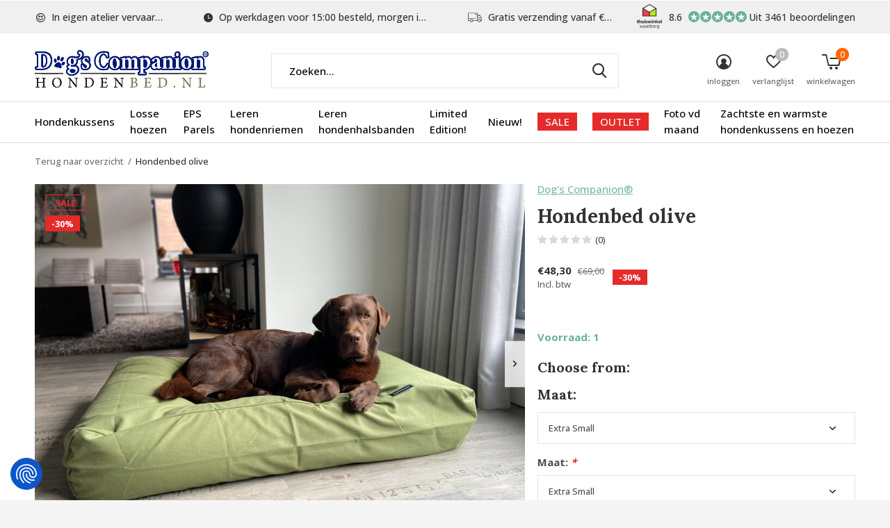

--- FILE ---
content_type: text/html;charset=utf-8
request_url: https://www.hondenbed.nl/hondenbed-olive.html
body_size: 21666
content:
<!doctype html>
<html class="new mobile  " lang="nl" dir="ltr">
	<head>
        <meta charset="utf-8"/>
<!-- [START] 'blocks/head.rain' -->
<!--

  (c) 2008-2026 Lightspeed Netherlands B.V.
  http://www.lightspeedhq.com
  Generated: 22-01-2026 @ 21:48:42

-->
<link rel="canonical" href="https://www.hondenbed.nl/hondenbed-olive.html"/>
<link rel="alternate" href="https://www.hondenbed.nl/index.rss" type="application/rss+xml" title="Nieuwe producten"/>
<meta name="robots" content="noodp,noydir"/>
<meta name="google-site-verification" content="Ua3xiMTFgjb_lKMOWjwdEc25y6VjJ1-wCN48KkaEe34"/>
<meta name="google-site-verification" content="fPP0Qknda99j3g2BH8QlUL7eU1up2v3n7YC5Qmxt0G0"/>
<meta name="google-site-verification" content="MqFeHGrAenmkUdtQmlAlm7Ckqfnk3xx8bchiFgr6ppo"/>
<meta property="og:url" content="https://www.hondenbed.nl/hondenbed-olive.html?source=facebook"/>
<meta property="og:site_name" content="Dog&#039;s Companion®"/>
<meta property="og:title" content="Olive hondenkussen "/>
<meta property="og:description" content="Dit Olive hondenkussen heeft een groene tint. Het Olive hondenkussen biedt een frisse en landelijke uitstraling in uw interieur! "/>
<meta property="og:image" content="https://cdn.webshopapp.com/shops/11900/files/429915478/dogs-companion-hondenbed-olive.jpg"/>
<script>
<!-- Cookie Consent Script (Cookiefirst) -->
<script src="https://consent-eu.cookiefirst.com/sites/hondenbed.nl-2f56e649-04ec-4b55-8237-4533fd0eb1f7/consent.js"></script>

<!-- Google Tag Manager -->
<script>
(function(w,d,s,l,i){
        w[l] = w[l] || [];
        w[l].push({'gtm.start':
                new Date().getTime(),event:'gtm.js'});
        var f = d.getElementsByTagName(s)[0],
                j = d.createElement(s), dl = l != 'dataLayer' ? '&l=' + l : '';
        j.async = true;
        j.src = 'https://www.googletagmanager.com/gtm.js?id=' + i + dl;
        f.parentNode.insertBefore(j,f);
})(window,document,'script','dataLayer','GTM-T2CN9D6');
</script>
</script>
<script src="https://app.dmws.plus/shop-assets/11900/dmws-plus-loader.js?id=919eec537ae9780d120ad82881197fe0"></script>
<!--[if lt IE 9]>
<script src="https://cdn.webshopapp.com/assets/html5shiv.js?2025-02-20"></script>
<![endif]-->
<!-- [END] 'blocks/head.rain' -->
		<meta charset="utf-8">
		<meta http-equiv="x-ua-compatible" content="ie=edge">
		<title>Olive hondenkussen  - Dog&#039;s Companion®</title>
		<meta name="description" content="Dit Olive hondenkussen heeft een groene tint. Het Olive hondenkussen biedt een frisse en landelijke uitstraling in uw interieur! ">
		<meta name="keywords" content="top kwaliteit hondenkussen, hondenkussen Olive, hondenkussen groen">
		<meta name="theme-color" content="#ffffff">
		<meta name="MobileOptimized" content="320">
		<meta name="HandheldFriendly" content="true">
<!-- 		<meta name="viewport" content="width=device-width,initial-scale=1,maximum-scale=1,viewport-fit=cover,target-densitydpi=device-dpi,shrink-to-fit=no"> -->
    <meta name="viewport" content="width=device-width, initial-scale=1.0, maximum-scale=5.0, user-scalable=no">
    <meta name="apple-mobile-web-app-capable" content="yes">
    <meta name="apple-mobile-web-app-status-bar-style" content="black">
		<meta name="author" content="https://www.dmws.nl">
		<link rel="preload" as="style" href="https://cdn.webshopapp.com/assets/gui-2-0.css?2025-02-20">
		<link rel="preload" as="style" href="https://cdn.webshopapp.com/assets/gui-responsive-2-0.css?2025-02-20">
		<link rel="preload" href="https://fonts.googleapis.com/css?family=Open%20Sans:100,300,400,500,600,700,800,900%7CLora:100,300,400,500,600,700,800,900&display=block" as="style">
		<link rel="preload" as="style" href="https://cdn.webshopapp.com/shops/11900/themes/180127/assets/fixed.css?20260115160648">
    <link rel="preload" as="style" href="https://cdn.webshopapp.com/shops/11900/themes/180127/assets/screen.css?20260115160648">
		<link rel="preload" as="style" href="https://cdn.webshopapp.com/shops/11900/themes/180127/assets/custom.css?20260115160648">
		<link rel="preload" as="font" href="https://cdn.webshopapp.com/shops/11900/themes/180127/assets/icomoon.woff2?20260115160648">
		<link rel="preload" as="script" href="https://cdn.webshopapp.com/assets/jquery-3-7-1.js?2025-02-20">
		<link rel="preload" as="script" href="https://cdn.webshopapp.com/assets/jquery-ui-1-14-1.js?2025-02-20">  
		<link rel="preload" as="script" href="https://cdn.webshopapp.com/shops/11900/themes/180127/assets/scripts.js?20260115160648">
		<link rel="preload" as="script" href="https://cdn.webshopapp.com/shops/11900/themes/180127/assets/custom.js?20260115160648">
    <link rel="preload" as="script" href="https://cdn.webshopapp.com/assets/gui.js?2025-02-20">
		<link href="https://fonts.googleapis.com/css?family=Open%20Sans:100,300,400,500,600,700,800,900%7CLora:100,300,400,500,600,700,800,900&display=block" rel="stylesheet" type="text/css">
		<link rel="stylesheet" media="screen" href="https://cdn.webshopapp.com/assets/gui-2-0.css?2025-02-20">
		<link rel="stylesheet" media="screen" href="https://cdn.webshopapp.com/assets/gui-responsive-2-0.css?2025-02-20">
    <link rel="stylesheet" media="screen" href="https://cdn.webshopapp.com/shops/11900/themes/180127/assets/fixed.css?20260115160648">
		<link rel="stylesheet" media="screen" href="https://cdn.webshopapp.com/shops/11900/themes/180127/assets/screen.css?20260115160648">
		<link rel="stylesheet" media="screen" href="https://cdn.webshopapp.com/shops/11900/themes/180127/assets/custom.css?20260115160648">
		<link rel="icon" type="image/x-icon" href="https://cdn.webshopapp.com/shops/11900/themes/180127/v/1419727/assets/favicon.png?20220729160527">
		<link rel="apple-touch-icon" href="https://cdn.webshopapp.com/shops/11900/themes/180127/assets/apple-touch-icon.png?20260115160648">
		<link rel="mask-icon" href="https://cdn.webshopapp.com/shops/11900/themes/180127/assets/safari-pinned-tab.svg?20260115160648" color="#000000">
		<link rel="manifest" href="https://cdn.webshopapp.com/shops/11900/themes/180127/assets/manifest.json?20260115160648">
		<link rel="preconnect" href="https://ajax.googleapis.com">
		<link rel="preconnect" href="//cdn.webshopapp.com/">
		<link rel="preconnect" href="https://fonts.googleapis.com">
		<link rel="preconnect" href="https://fonts.gstatic.com" crossorigin>
		<link rel="dns-prefetch" href="https://ajax.googleapis.com">
		<link rel="dns-prefetch" href="//cdn.webshopapp.com/">	
		<link rel="dns-prefetch" href="https://fonts.googleapis.com">
		<link rel="dns-prefetch" href="https://fonts.gstatic.com" crossorigin>
    <script src="https://cdn.webshopapp.com/assets/jquery-3-7-1.js?2025-02-20"></script>
    <script src="https://cdn.webshopapp.com/assets/jquery-ui-1-14-1.js?2025-02-20"></script>
    
    <!--   jQquery migrate   -->
        
		<meta name="msapplication-config" content="https://cdn.webshopapp.com/shops/11900/themes/180127/assets/browserconfig.xml?20260115160648">
<meta property="og:title" content="Olive hondenkussen ">
<meta property="og:type" content="website"> 
<meta property="og:description" content="Dit Olive hondenkussen heeft een groene tint. Het Olive hondenkussen biedt een frisse en landelijke uitstraling in uw interieur! ">
<meta property="og:site_name" content="Dog&#039;s Companion®">
<meta property="og:url" content="https://www.hondenbed.nl/">
<meta property="og:image" content="https://cdn.webshopapp.com/shops/11900/files/429915478/300x250x2/dogs-companion-hondenbed-olive.jpg">
<meta itemprop="price" content="48.30"><meta itemprop="priceCurrency" content="EUR">
<meta name="twitter:title" content="Olive hondenkussen ">
<meta name="twitter:description" content="Dit Olive hondenkussen heeft een groene tint. Het Olive hondenkussen biedt een frisse en landelijke uitstraling in uw interieur! ">
<meta name="twitter:site" content="Dog&#039;s Companion®">
<meta name="twitter:card" content="https://cdn.webshopapp.com/shops/11900/themes/180127/v/1419718/assets/logo.png?20220729155730">
<meta name="twitter:image" content="https://cdn.webshopapp.com/shops/11900/files/429915478/300x250x2/dogs-companion-hondenbed-olive.jpg">
<script type="application/ld+json">
  [
        {
      "@context": "http://schema.org",
      "@type": "Product", 
      "name": "Dog&#039;s Companion® Hondenbed olive",
      "url": "https://www.hondenbed.nl/hondenbed-olive.html",
      "brand": "Dog&#039;s Companion®",      "description": "Dit Olive hondenkussen heeft een groene tint. Het Olive hondenkussen biedt een frisse en landelijke uitstraling in uw interieur! ",      "image": "https://cdn.webshopapp.com/shops/11900/files/429915478/300x250x2/dogs-companion-hondenbed-olive.jpg",      "gtin13": "8720791465087",                  "offers": {
        "@type": "Offer",
        "price": "48.30",        "url": "https://www.hondenbed.nl/hondenbed-olive.html",
        "priceValidUntil": "2027-01-22",
        "priceCurrency": "EUR",
          "availability": "https://schema.org/InStock",
          "inventoryLevel": "1"
              }
          },
        {
      "@context": "http://schema.org/",
      "@type": "Organization",
      "url": "https://www.hondenbed.nl/",
      "name": "Dog&#039;s Companion®",
      "legalName": "Dog&#039;s Companion®",
      "description": "Dit Olive hondenkussen heeft een groene tint. Het Olive hondenkussen biedt een frisse en landelijke uitstraling in uw interieur! ",
      "logo": "https://cdn.webshopapp.com/shops/11900/themes/180127/v/1419718/assets/logo.png?20220729155730",
      "image": "https://cdn.webshopapp.com/shops/11900/themes/180127/v/2595653/assets/hero-1-image.jpg?20250318151409",
      "contactPoint": {
        "@type": "ContactPoint",
        "contactType": "Customer service",
        "telephone": "0031765601340"
      },
      "address": {
        "@type": "PostalAddress",
        "streetAddress": "Minervum 7382",
        "addressLocality": "Nederland",
        "postalCode": "4817 ZH Breda",
        "addressCountry": "NL"
      }
         
    },
    { 
      "@context": "http://schema.org", 
      "@type": "WebSite", 
      "url": "https://www.hondenbed.nl/", 
      "name": "Dog&#039;s Companion®",
      "description": "Dit Olive hondenkussen heeft een groene tint. Het Olive hondenkussen biedt een frisse en landelijke uitstraling in uw interieur! ",
      "author": [
        {
          "@type": "Organization",
          "url": "https://www.dmws.nl/",
          "name": "DMWS B.V.",
          "address": {
            "@type": "PostalAddress",
            "streetAddress": "Klokgebouw 195 (Strijp-S)",
            "addressLocality": "Eindhoven",
            "addressRegion": "NB",
            "postalCode": "5617 AB",
            "addressCountry": "NL"
          }
        }
      ]
    }
  ]
</script>    	</head>
	<body>
  	    <ul class="hidden-data hidden"><li>11900</li><li>180127</li><li>ja</li><li>nl</li><li>live</li><li>info//hondenbed/nl</li><li>https://www.hondenbed.nl/</li></ul><div id="root" ><header id="top" class="v1 static"><p id="logo" ><a href="https://www.hondenbed.nl/" accesskey="h"><img src="https://cdn.webshopapp.com/shops/11900/themes/180127/v/1419718/assets/logo.png?20220729155730" alt="Hondenkussen &amp; hondenbed specialist"></a></p><nav id="skip"><ul><li><a href="#nav" accesskey="n">Ga naar navigatie (n)</a></li><li><a href="#content" accesskey="c">Ga naar inhoud (c)</a></li><li><a href="#footer" accesskey="f">Ga naar footer (f)</a></li></ul></nav><nav id="nav" aria-label="Kies een categorie" class=""><ul><li ><a 
           
          href="https://www.hondenbed.nl/hondenkussens/">Hondenkussens
        </a><div><div><h3><a href="https://www.hondenbed.nl/hondenkussens/maat/">Maat</a></h3><ul><li><a href="https://www.hondenbed.nl/hondenkussens/maat/hondenkussen-extra-small/">Hondenkussen Extra Small</a></li><li><a href="https://www.hondenbed.nl/hondenkussens/maat/hondenkussen-small/">Hondenkussen Small</a></li><li><a href="https://www.hondenbed.nl/hondenkussens/maat/hondenkussen-medium/">Hondenkussen Medium</a></li><li><a href="https://www.hondenbed.nl/hondenkussens/maat/hondenkussen-large/">Hondenkussen Large</a></li><li><a href="https://www.hondenbed.nl/hondenkussens/maat/hondenkussen-superlarge/">Hondenkussen Superlarge</a></li><li><a href="https://www.hondenbed.nl/hondenkussens/maat/binnenbedden/">Binnenbedden</a></li></ul></div><div><h3><a href="https://www.hondenbed.nl/hondenkussens/materiaal/">Materiaal</a></h3><ul><li><a href="https://www.hondenbed.nl/hondenkussens/materiaal/giant-ribcord-hondenkussens/">Giant ribcord hondenkussens</a></li><li><a href="https://www.hondenbed.nl/hondenkussens/materiaal/velvet-hondenkussens/">Velvet hondenkussens</a></li><li><a href="https://www.hondenbed.nl/hondenkussens/materiaal/double-ribcord-hondenkussens/">Double ribcord hondenkussens</a></li><li><a href="https://www.hondenbed.nl/hondenkussens/materiaal/ribcord-hondenkussens/">Ribcord hondenkussens</a></li><li><a href="https://www.hondenbed.nl/hondenkussens/materiaal/canvas-katoenen-hondenkussens/">Canvas katoenen hondenkussens</a></li><li><a href="https://www.hondenbed.nl/hondenkussens/materiaal/geweven-ruit-streep-hondenkussens/">Geweven (ruit / streep) hondenkussens</a></li><li><a href="https://www.hondenbed.nl/hondenkussens/materiaal/kunstleren-hondenkussens/">Kunstleren hondenkussens</a></li><li><a href="https://www.hondenbed.nl/hondenkussens/materiaal/polyester-katoenen-hondenkussens/">Polyester / katoenen hondenkussens</a></li><li><a href="https://www.hondenbed.nl/hondenkussens/materiaal/vuilafstotende-coating-hondenkussens/">Vuilafstotende coating hondenkussens</a></li><li><a href="https://www.hondenbed.nl/hondenkussens/materiaal/fleece-hondenkussens/">Fleece hondenkussens</a></li><li class="strong"><a href="https://www.hondenbed.nl/hondenkussens/materiaal/">Bekijk alles</a></li></ul></div><div><h3><a href="https://www.hondenbed.nl/hondenkussens/kleur/">Kleur</a></h3><ul><li><a href="https://www.hondenbed.nl/hondenkussens/kleur/beige-hondenkussens/">Beige hondenkussens</a></li><li><a href="https://www.hondenbed.nl/hondenkussens/kleur/blauwe-hondenkussens/">Blauwe hondenkussens</a></li><li><a href="https://www.hondenbed.nl/hondenkussens/kleur/bruine-hondenkussens/">Bruine hondenkussens</a></li><li><a href="https://www.hondenbed.nl/hondenkussens/kleur/gele-hondenkussens/">Gele hondenkussens</a></li><li><a href="https://www.hondenbed.nl/hondenkussens/kleur/grijze-hondenkussens/">Grijze hondenkussens</a></li><li><a href="https://www.hondenbed.nl/hondenkussens/kleur/groene-hondenkussens/">Groene hondenkussens</a></li><li><a href="https://www.hondenbed.nl/hondenkussens/kleur/paarse-hondenkussens/">Paarse hondenkussens</a></li><li><a href="https://www.hondenbed.nl/hondenkussens/kleur/rode-hondenkussens/">Rode hondenkussens</a></li><li><a href="https://www.hondenbed.nl/hondenkussens/kleur/roze-hondenkussens/">Roze hondenkussens</a></li><li><a href="https://www.hondenbed.nl/hondenkussens/kleur/zwarte-hondenkussens/">Zwarte hondenkussens</a></li><li class="strong"><a href="https://www.hondenbed.nl/hondenkussens/kleur/">Bekijk alles</a></li></ul></div><div><h3><a href="https://www.hondenbed.nl/hondenkussens/patroon/">Patroon</a></h3><ul><li><a href="https://www.hondenbed.nl/hondenkussens/patroon/geruite-hondenkussens/">Geruite hondenkussens</a></li></ul></div><div><h3><a href="https://www.hondenbed.nl/hondenkussens/woonstijl/">Woonstijl</a></h3><ul><li><a href="https://www.hondenbed.nl/hondenkussens/woonstijl/scandinavisch/">Scandinavisch </a></li><li><a href="https://www.hondenbed.nl/hondenkussens/woonstijl/landelijk/">Landelijk</a></li><li><a href="https://www.hondenbed.nl/hondenkussens/woonstijl/industrieel/">Industrieel</a></li><li><a href="https://www.hondenbed.nl/hondenkussens/woonstijl/klassiek/">Klassiek</a></li><li><a href="https://www.hondenbed.nl/hondenkussens/woonstijl/design/">Design</a></li><li><a href="https://www.hondenbed.nl/hondenkussens/woonstijl/botanisch/">Botanisch</a></li><li><a href="https://www.hondenbed.nl/hondenkussens/woonstijl/vintage/">Vintage</a></li><li><a href="https://www.hondenbed.nl/hondenkussens/woonstijl/hotel-chique/">Hotel chique</a></li><li><a href="https://www.hondenbed.nl/hondenkussens/woonstijl/maritiem/">Maritiem</a></li><li><a href="https://www.hondenbed.nl/hondenkussens/woonstijl/art-deco/">Art Deco</a></li><li class="strong"><a href="https://www.hondenbed.nl/hondenkussens/woonstijl/">Bekijk alles</a></li></ul></div><div><h3><a href="https://www.hondenbed.nl/hondenkussens/praktische-gebruikstoepassingen/">Praktische gebruikstoepassingen</a></h3><ul><li><a href="https://www.hondenbed.nl/hondenkussens/praktische-gebruikstoepassingen/benchkussens/">Benchkussens</a></li><li><a href="https://www.hondenbed.nl/hondenkussens/praktische-gebruikstoepassingen/kattenkussens/">Kattenkussens</a></li><li><a href="https://www.hondenbed.nl/hondenkussens/praktische-gebruikstoepassingen/hondenmatras/">Hondenmatras</a></li><li><a href="https://www.hondenbed.nl/hondenkussens/praktische-gebruikstoepassingen/hondenmand/">Hondenmand</a></li><li><a href="https://www.hondenbed.nl/hondenkussens/praktische-gebruikstoepassingen/zachte-hondenmand/">Zachte hondenmand</a></li><li><a href="https://www.hondenbed.nl/hondenkussens/praktische-gebruikstoepassingen/steigerhouten-hondenmand/">Steigerhouten hondenmand</a></li><li><a href="https://www.hondenbed.nl/hondenkussens/praktische-gebruikstoepassingen/orthopedisch-hondenbed/">Orthopedisch hondenbed</a></li></ul></div></div></li><li ><a 
           
          href="https://www.hondenbed.nl/losse-hoezen/">Losse hoezen
        </a><div><div><h3><a href="https://www.hondenbed.nl/losse-hoezen/maat/">Maat</a></h3><ul><li><a href="https://www.hondenbed.nl/losse-hoezen/maat/extra-small-hoezen-hondenkussens/">Extra Small hoezen hondenkussens</a></li><li><a href="https://www.hondenbed.nl/losse-hoezen/maat/small-hoezen-hondenkussens/">Small hoezen hondenkussens</a></li><li><a href="https://www.hondenbed.nl/losse-hoezen/maat/medium-hoezen-hondenkussens/">Medium hoezen hondenkussens</a></li><li><a href="https://www.hondenbed.nl/losse-hoezen/maat/large-hoezen-hondenkussens/">Large hoezen hondenkussens</a></li><li><a href="https://www.hondenbed.nl/losse-hoezen/maat/superlarge-hoezen-hondenkussens/">Superlarge hoezen hondenkussens</a></li><li><a href="https://www.hondenbed.nl/losse-hoezen/maat/binnenhoezen/">Binnenhoezen</a></li></ul></div><div><h3><a href="https://www.hondenbed.nl/losse-hoezen/materiaal/">Materiaal</a></h3><ul><li><a href="https://www.hondenbed.nl/losse-hoezen/materiaal/giant-ribcord-hoezen-hondenkussens/">Giant ribcord hoezen hondenkussens</a></li><li><a href="https://www.hondenbed.nl/losse-hoezen/materiaal/velvet-hoezen-hondenkussens/">Velvet hoezen hondenkussens</a></li><li><a href="https://www.hondenbed.nl/losse-hoezen/materiaal/double-ribcord-hoezen-hondenkussens/">Double ribcord hoezen hondenkussens</a></li><li><a href="https://www.hondenbed.nl/losse-hoezen/materiaal/ribcord-hoezen-hondenkussens/">Ribcord hoezen hondenkussens</a></li><li><a href="https://www.hondenbed.nl/losse-hoezen/materiaal/canvas-katoenen-hoezen-hondenkussens/">Canvas katoenen hoezen hondenkussens</a></li><li><a href="https://www.hondenbed.nl/losse-hoezen/materiaal/geweven-ruit-streep-hoezen-hondenkussens/">Geweven (ruit / streep) hoezen hondenkussens</a></li><li><a href="https://www.hondenbed.nl/losse-hoezen/materiaal/kunstleren-hoezen-hondenkussens/">Kunstleren hoezen hondenkussens</a></li><li><a href="https://www.hondenbed.nl/losse-hoezen/materiaal/polyester-katoenen-hoezen-hondenkussens/">Polyester / katoenen hoezen hondenkussens</a></li><li><a href="https://www.hondenbed.nl/losse-hoezen/materiaal/vuilafstotende-coating-hoezen-hondenkussens/">Vuilafstotende coating hoezen hondenkussens</a></li><li><a href="https://www.hondenbed.nl/losse-hoezen/materiaal/polyester-hoezen-hondenkussens/">Polyester hoezen hondenkussens</a></li></ul></div><div><h3><a href="https://www.hondenbed.nl/losse-hoezen/kleur/">Kleur</a></h3><ul><li><a href="https://www.hondenbed.nl/losse-hoezen/kleur/beige-hoezen-hondenkussens/">Beige hoezen hondenkussens</a></li><li><a href="https://www.hondenbed.nl/losse-hoezen/kleur/blauwe-hoezen-hondenkussens/">Blauwe hoezen hondenkussens</a></li><li><a href="https://www.hondenbed.nl/losse-hoezen/kleur/bruine-hoezen-hondenkussens/">Bruine hoezen hondenkussens</a></li><li><a href="https://www.hondenbed.nl/losse-hoezen/kleur/gele-hoezen-hondenkussens/">Gele hoezen hondenkussens</a></li><li><a href="https://www.hondenbed.nl/losse-hoezen/kleur/grijze-hoezen-hondenkussens/">Grijze hoezen hondenkussens</a></li><li><a href="https://www.hondenbed.nl/losse-hoezen/kleur/groene-hoezen-hondenkussens/">Groene hoezen hondenkussens</a></li><li><a href="https://www.hondenbed.nl/losse-hoezen/kleur/paarse-hoezen-hondenkussens/">Paarse hoezen hondenkussens</a></li><li><a href="https://www.hondenbed.nl/losse-hoezen/kleur/rode-hoezen-hondenkussens/">Rode hoezen hondenkussens</a></li><li><a href="https://www.hondenbed.nl/losse-hoezen/kleur/roze-hoezen-hondenkussens/">Roze hoezen hondenkussens</a></li><li><a href="https://www.hondenbed.nl/losse-hoezen/kleur/zwarte-hoezen-hondenkussens/">Zwarte hoezen hondenkussens</a></li><li class="strong"><a href="https://www.hondenbed.nl/losse-hoezen/kleur/">Bekijk alles</a></li></ul></div><div><h3><a href="https://www.hondenbed.nl/losse-hoezen/patroon/">Patroon</a></h3><ul><li><a href="https://www.hondenbed.nl/losse-hoezen/patroon/geruite-hoezen-hondenkussens/">Geruite hoezen hondenkussens</a></li></ul></div></div></li><li ><a 
           
          href="https://www.hondenbed.nl/eps-parels/">EPS Parels
        </a><div><div><h3><a href="https://www.hondenbed.nl/eps-parels/zitzakvulling/">Zitzakvulling</a></h3></div></div></li><li ><a 
           
          href="https://www.hondenbed.nl/leren-hondenriemen/">Leren hondenriemen
        </a></li><li ><a 
           
          href="https://www.hondenbed.nl/leren-hondenhalsbanden/">Leren hondenhalsbanden
        </a></li><li ><a 
           
          href="https://www.hondenbed.nl/limited-edition/">Limited Edition!
        </a></li><li ><a 
           
          href="https://www.hondenbed.nl/nieuw/">Nieuw!
        </a></li><li ><a 
          class="overlay-g" 
          href="https://www.hondenbed.nl/sale/">SALE
        </a></li><li ><a 
          class="overlay-g" 
          href="https://www.hondenbed.nl/outlet/">OUTLET
        </a><div><div><h3><a href="https://www.hondenbed.nl/outlet/outlet-hondenkussens/">Outlet hondenkussens</a></h3><ul><li><a href="https://www.hondenbed.nl/outlet/outlet-hondenkussens/extra-small-hondenkussens/">Extra Small hondenkussens</a></li><li><a href="https://www.hondenbed.nl/outlet/outlet-hondenkussens/small-hondenkussens/">Small hondenkussens</a></li><li><a href="https://www.hondenbed.nl/outlet/outlet-hondenkussens/medium-hondenkussens/">Medium hondenkussens</a></li><li><a href="https://www.hondenbed.nl/outlet/outlet-hondenkussens/large-hondenkussens/">Large hondenkussens</a></li><li><a href="https://www.hondenbed.nl/outlet/outlet-hondenkussens/superlarge-hondenkussen/">Superlarge hondenkussen</a></li></ul></div><div><h3><a href="https://www.hondenbed.nl/outlet/outlet-hoezen-hondenkussens/">Outlet hoezen hondenkussens</a></h3><ul><li><a href="https://www.hondenbed.nl/outlet/outlet-hoezen-hondenkussens/extra-small-hoezen-hondenkussens/">Extra Small hoezen hondenkussens</a></li><li><a href="https://www.hondenbed.nl/outlet/outlet-hoezen-hondenkussens/small-hoezen-hondenkussens/">Small hoezen hondenkussens</a></li><li><a href="https://www.hondenbed.nl/outlet/outlet-hoezen-hondenkussens/medium-hoezen-hondenkussens/">Medium hoezen hondenkussens</a></li><li><a href="https://www.hondenbed.nl/outlet/outlet-hoezen-hondenkussens/large-hoezen-hondenkussens/">Large hoezen hondenkussens</a></li><li><a href="https://www.hondenbed.nl/outlet/outlet-hoezen-hondenkussens/superlarge-hoezen-hondenkussens/">Superlarge hoezen hondenkussens</a></li></ul></div><div><h3><a href="https://www.hondenbed.nl/outlet/hondenkussens-bench/">Hondenkussens (bench)</a></h3></div><div><h3><a href="https://www.hondenbed.nl/outlet/trixie-hondenkussen/">Trixie hondenkussen</a></h3></div><div><h3><a href="https://www.hondenbed.nl/outlet/leren-riemen-halsbanden/">Leren riemen/halsbanden</a></h3></div></div></li><li ><a 
           
          href="https://www.hondenbed.nl/foto-vd-maand/">Foto vd maand
        </a></li><li ><a 
           
          href="https://www.hondenbed.nl/zachtste-en-warmste-hondenkussens-en-hoezen/">Zachtste en warmste hondenkussens en hoezen
        </a></li></ul><ul><li class="search"><a href="./"><i class="icon-zoom2"></i><span>zoeken</span></a></li><li class="login"><a href=""><i class="icon-user-circle"></i><span>inloggen</span></a></li><li class="fav"><a class="open-login"><i class="icon-heart-strong"></i><span>verlanglijst</span><span class="no items" data-wishlist-items>0</span></a></li><li class="cart"><a href="https://www.hondenbed.nl/cart/"><i class="icon-cart5"></i><span>winkelwagen</span><span class="no">0</span></a></li></ul></nav><div class="bar with-trustmark"><ul class="list-usp"><li><i class="icon-smile"></i> In eigen atelier vervaardigd</li><li><i class="icon-time"></i> Op werkdagen voor 15:00 besteld, morgen in huis</li><li><i class="icon-truck"></i> Gratis verzending vanaf €75,-</li></ul><p><span class="trustmark desktop-only"><a href="https://www.thuiswinkel.org/leden/hondenbed-nl/certificaat/" target="_blank"><img src="https://cdn.webshopapp.com/shops/11900/themes/180127/v/1419741/assets/trustmark-image.png?20220729210504" width="" height="20"></a></span><a href="https://www.kiyoh.com/reviews/1045775/dogs_companion" target="_blank"><span class="rating-a c round_stars" data-val="8.6" data-of="10">8.6</span><span class="mobile-hide">Uit 3461 beoordelingen</span></a></p></div><form action="https://www.hondenbed.nl/search/" method="get" id="formSearch" data-search-type="desktop"><p><label for="q">Zoeken...</label><input id="q" name="q" type="search" value="" autocomplete="off" required data-input="desktop"><button type="submit">Zoeken</button></p><div class="search-autocomplete" data-search-type="desktop"><ul class="list-cart small m0"></ul></div></form><div class="module-product-bar"><figure><img src="https://dummyimage.com/45x45/fff.png/fff" data-src="https://cdn.webshopapp.com/shops/11900/files/429915478/90x90x1/hondenbed-olive.jpg" alt="Hondenbed olive" width="45" height="45"></figure><h3>Dog&#039;s Companion® Hondenbed olive</h3><p class="price">
      €48,30
      <span>€69,00</span></p><div id="dmws-p_w8fmq1-preorder-button-data-143325347" data-text="Pre-order" data-url="https://www.hondenbed.nl/hondenbed-olive.html?id=310890072&format=json"></div><p class="link-btn"><a href="https://www.hondenbed.nl/cart/add/310890072/">Toevoegen aan winkelwagen</a></p></div></header><main id="content"><nav class="nav-breadcrumbs desktop-only"><ul><li><a href="https://www.hondenbed.nl/">Terug naar overzicht</a></li><li>Hondenbed olive</li></ul></nav><article class="module-product"><ul class="list-product slider landscape"><li class=""><a data-fancybox-group="gallery" href="https://cdn.webshopapp.com/shops/11900/files/429915478/image.jpg"><img src="https://cdn.webshopapp.com/shops/11900/files/429915478/900x660x1/dogs-companion-hondenbed-olive.jpg" alt="Hondenbed olive" width="900" height="660"></a><ul class="label"><label id="dmws-p_w8fmq1-preorder-label-143325347" class="label prod-card__badge product-label custom-label productlabel" data-url="https://www.hondenbed.nl/hondenbed-olive.html?id=310890072&format=json" style="display:none">Pre-order</label><li class="overlay-c">Sale</li><li class="overlay-c fill">-30%</li><li class="btn  active mobile-only"><a href="javascript:;" class="add-to-wishlist" data-url="https://www.hondenbed.nl/account/wishlistAdd/143325347/?variant_id=310890072" data-id="143325347"><i class="icon-heart-outline"></i><span>Aan verlanglijst toevoegen</span></a></li></ul></li><li class=""><a data-fancybox-group="gallery" href="https://cdn.webshopapp.com/shops/11900/files/429915476/image.jpg"><img src="https://cdn.webshopapp.com/shops/11900/files/429915476/900x660x1/dogs-companion-hondenbed-olive.jpg" alt="Hondenbed olive" width="900" height="660"></a></li><li class=""><a data-fancybox-group="gallery" href="https://cdn.webshopapp.com/shops/11900/files/428624973/image.jpg"><img src="https://cdn.webshopapp.com/shops/11900/files/428624973/900x660x1/dogs-companion-hondenbed-olive.jpg" alt="Hondenbed olive" width="900" height="660"></a></li><li class=""><a data-fancybox-group="gallery" href="https://cdn.webshopapp.com/shops/11900/files/428624970/image.jpg"><img src="https://cdn.webshopapp.com/shops/11900/files/428624970/900x660x1/dogs-companion-hondenbed-olive.jpg" alt="Hondenbed olive" width="900" height="660"></a></li><li class=""><a data-fancybox-group="gallery" href="https://cdn.webshopapp.com/shops/11900/files/486570950/image.jpg"><img src="https://cdn.webshopapp.com/shops/11900/files/486570950/900x660x1/dogs-companion-hondenbed-olive.jpg" alt="Hondenbed olive" width="900" height="660"></a></li></ul><div><header><p><a href="https://www.hondenbed.nl/brands/dogs-companion/">Dog&#039;s Companion®</a></p><h1>Hondenbed olive</h1><p class="rating-a b" data-val="0" data-of="5"><a href="#section-reviews">(0)</a></p></header><form action="https://www.hondenbed.nl/cart/add/310890072/" id="product_configure_form" method="post" class="form-product" data-url="https://www.hondenbed.nl/cart/add/310890072/"><div class="fieldset"><p class="price">
          €48,30
          <span class="old">€69,00</span><span>Incl. btw</span><span class="label">-30%</span></p><ul class="list-plain"></ul><p class="in-stock-positive"><span class="strong">
                                      Voorraad: 1              
              
                                  </span></p><div data-id="310890072" data-url="https://www.hondenbed.nl/hondenbed-olive.html?format=json" class="dmws-p_w8g0f1-color-picker--product-page" id="dmws-p_w8g0f1-color-picker-310890072"><span class="dmws-p_w8g0f1-color-picker--color-chosen"><h4>Choose from:</h4><label class="dmws-p_w8g0f1-color-picker--chosen"></label></span><div class="dmws-p_w8g0f1-color-picker--custom-color"></div><div class="dmws-p_w8g0f1-color-picker--options"><div class="dmws-p_w8g0f1-color-picker--options-option"><h4>Maat:</h4><select data-title="Maat" name="option[8848]" select-id="product_configure_option_8848"><option value="79031" selected="selected">Extra Small</option><option value="27812" >Small</option><option value="27813" >Medium</option><option value="27814" >Large</option><option value="27815" >SuperLarge</option></select></div></div></div><input type="hidden" name="bundle_id" id="product_configure_bundle_id" value=""><div class="product-configure"><div class="product-configure-options" aria-label="Select an option of the product. This will reload the page to show the new option." role="region"><div class="product-configure-options-option"><label for="product_configure_option_8848">Maat: <em aria-hidden="true">*</em></label><select name="option[8848]" id="product_configure_option_8848" onchange="document.getElementById('product_configure_form').action = 'https://www.hondenbed.nl/product/options/143325347/'; document.getElementById('product_configure_form').submit();" aria-required="true"><option value="79031" selected="selected">Extra Small</option><option value="27812">Small</option><option value="27813">Medium</option><option value="27814">Large</option><option value="27815">SuperLarge</option></select><div class="product-configure-clear"></div></div></div></div></div><div id="dmws-p_w8fmq1-preorder-button-data-143325347" data-text="Pre-order" data-url="https://www.hondenbed.nl/hondenbed-olive.html?id=310890072&format=json"></div><p class="submit m15"><input type="number" name="quantity" value="1"><button class="add-to-cart-button" type="submit">Toevoegen aan winkelwagen</button><a href="javascript:;" class="open-login"><i class="icon-heart-outline"></i><span>Inloggen voor wishlist</span></a></p><p id="dmws-p_w8fmq1-preorder-levertijd" data-url="https://www.hondenbed.nl/hondenbed-olive.html?id=310890072&format=json" style="display:none"><svg width="18" height="17" viewBox="0 0 18 17" fill="none" xmlns="http://www.w3.org/2000/svg"><path d="M9.05341 0.25C4.49749 0.25 0.803406 3.94409 0.803406 8.5C0.803406 13.0559 4.49749 16.75 9.05341 16.75C13.6093 16.75 17.3034 13.0559 17.3034 8.5C17.3034 3.94409 13.6093 0.25 9.05341 0.25ZM9.05341 15.3504C5.27093 15.3504 2.20296 12.2825 2.20296 8.5C2.20296 4.71752 5.27093 1.64955 9.05341 1.64955C12.8359 1.64955 15.9039 4.71752 15.9039 8.5C15.9039 12.2825 12.8359 15.3504 9.05341 15.3504Z" fill="#929292"/><path d="M12.2705 10.8313L9.64452 8.93274V4.37498C9.64452 4.29396 9.57823 4.22766 9.4972 4.22766H8.61143C8.53041 4.22766 8.46411 4.29396 8.46411 4.37498V9.44652C8.46411 9.4944 8.48621 9.5386 8.52488 9.56622L11.5708 11.7871C11.637 11.835 11.7291 11.8202 11.777 11.7558L12.3037 11.0376C12.3516 10.9695 12.3368 10.8774 12.2705 10.8313Z" fill="#929292"/></svg>
		Expected time of delivery<strong></strong></p><div id="dmws-p_86bzemcp6-promobar"><span id="dmws-p_86bzemcp6_text"></span><div id="dmws-p_86bzemcp6_countdown"><span class="countdown-val days"><span class="countdown-val-char">0</span><span class="countdown-val-char">0</span></span><span class="countdown-dots"> : </span><span class="countdown-val hours"><span class="countdown-val-char">0</span><span class="countdown-val-char">0</span></span><span class="countdown-dots"> : </span><span class="countdown-val minutes"><span class="countdown-val-char">0</span><span class="countdown-val-char">0</span></span><span class="countdown-dots"> : </span><span class="countdown-val seconds"><span class="countdown-val-char">0</span><span class="countdown-val-char">0</span></span></div></div><ul class="list-usp"><li><i class="icon-truck"></i><span class="strong">Gratis verzending</span> Vanaf €75,-</li><li class="countdown hidden"><i class="icon-box"></i><span class="strong">Vandaag verzonden?</span>
          Je hebt nog 
          <b id="mycountdown">00 : 00 : <span class="overlay-g">00</span></b></li></ul><div id="dmws-a_w8g7dw_payment-info"><p>Buy now, pay later</p></div><div class="tabs-a m55"><nav><ul><li><a href="./">Beschrijving</a></li><li><a href="./">Delen</a></li></ul></nav><div><div><p>Het olive hondenkussen geeft een landelijke uitstraling in het interieur. Het is een lust voor het oog én het interieur. Modern, klassiek, landelijk, industrieel, het kussen past in ieder type huis.</p></div><div><ul class="list-social b"><li><a onclick="return !window.open(this.href,'Hondenbed olive', 'width=500,height=500')" target="_blank" href="https://www.facebook.com/sharer/sharer.php?u=https://www.hondenbed.nl/hondenbed-olive.html"><i class="icon-facebook"></i> Facebook</a></li><li><a onclick="return !window.open(this.href,'Hondenbed olive', 'width=500,height=500')" target="_blank" href="https://pinterest.com/pin/create/button/?url=https://www.hondenbed.nl/hondenbed-olive.html&description=Het olive hondenkussen geeft een landelijke uitstraling in het interieur. Het is een lust voor het oog én het interieur. Modern, klassiek, landelijk, industrieel, het kussen past in ieder type huis."><i class="icon-pinterest"></i> Pin it</a></li><li><a href="whatsapp://send?text=https://www.hondenbed.nl/hondenbed-olive.html" data-action="share/whatsapp/share"><i class="icon-whatsapp"></i> Whatsapp</a></li></ul></div></div></div><p class="check"><input class="compare-check" id="add_compare_143325347" type="checkbox" value="" data-add-url="https://www.hondenbed.nl/compare/add/310890072/" data-del-url="https://www.hondenbed.nl/compare/delete/310890072/" data-id="143325347"  /><label for="add_compare_143325347">Toevoegen aan vergelijking</label></p></form></div></article><div class="cols-d m70 product-content"><article><h5 class="s28 m10">Productomschrijving</h5><p>Honden zijn gek op deze kussens, omdat het zich voegt naar de lichaamshouding. Het kussen bestaat uit 2 hoezen, een binnenhoes gevuld met EPS parelvulling en een buitenhoes. De stevige binnen voering is afgewerkt met versterkte naden en voorzien van een ritssluiting. De buitenhoes kan gewassen worden.</p><h3><strong>Verkrijgbaar in verschillende maten</strong></h3><table style="height: 230px; width: 106%;" width="106%"><tbody><tr style="height: 46px;"><td style="height: 46px;" width="9%"><p><span style="color: #0000ff;"><strong>Maat:</strong></span></p></td><td style="height: 46px;" width="18%"><p><span style="color: #0000ff;"><strong>Afmeting:</strong></span></p></td><td style="height: 46px;" width="71%"><p><span style="color: #0000ff;"><strong>Voorbeeld:</strong></span></p></td></tr><tr style="height: 46px;"><td style="height: 46px;" width="9%"><p><strong>S</strong></p></td><td style="height: 46px;" width="18%"><p><strong>70 x 50 cm</strong></p></td><td style="height: 46px;" width="71%"><p><strong>West. Highl. Terriër, Teckel, Maltezer, Mopshond</strong></p></td></tr><tr style="height: 46px;"><td style="height: 46px;" width="9%"><p><strong>M</strong></p></td><td style="height: 46px;" width="18%"><p><strong>90 x 70 cm</strong></p></td><td style="height: 46px;" width="71%"><p><strong>Heide wachtel, Spaniël</strong></p></td></tr><tr style="height: 46px;"><td style="height: 46px;" width="9%"><p><strong>L</strong></p></td><td style="height: 46px;" width="18%"><p><strong>115 x 85 cm</strong></p></td><td style="height: 46px;" width="71%"><p><strong>Retriever, Rottweiler, Herder, Boxer</strong></p></td></tr><tr style="height: 46px;"><td style="height: 46px;" width="9%"><p><strong>SL</strong></p></td><td style="height: 46px;" width="18%"><p><strong>140 x 95 cm</strong></p></td><td style="height: 46px;" width="71%"><p><strong>Dog, St. Bernard, Leon Berger</strong></p></td></tr></tbody></table><h3><strong>Voordelen</strong></h3><ul><li>Het hondenkussen is licht van gewicht en daardoor makkelijk te verplaatsen.</li><li>De buitenhoes heeft aan de zijkant een rits. Hiermee kun je het binnenkussen verwijderen.</li><li>Er zijn losse hoezen verkrijgbaar.</li><li>Ideaal voor in de auto, bench, kennel of caravan.</li><li>Anti reumatisch: De polystyreenvulling heeft de bijzondere eigenschap de lichaamstemperatuur aan te nemen en deze weer te reflecteren. Deze warmte isolerende werking heeft een weldadige invloed op de gewrichten en spieren van Uw hond. Vooral ouder wordende dieren hebben veel baat bij dit comfort kussen.</li><li>Na een fikse regenbui of zwempartij zal de vacht van de hond snel weer drogen.</li><li>Het hondenkussen vormt zich naar de lichaamshouding van de hond.</li><li>Hygiënisch en gemakkelijk in onderhoud.</li></ul><h3><strong>Tip</strong></h3><p>Wij bevelen je aan om een hoes erbij te kopen. Het komt geregeld voor dat een hondenkussen hoes vies wordt. Honden verharen eens in de zoveel tijd en zitten vaak onder het vuil na een wandeling in het bos. Dit hoeft gelukkig geen probleem te zijn. De hondenkussens van Dog’s Companion beschikken over een afneembare hoes en zijn geschikt voor de wasmachine. Zo zit er altijd een hoes om het binnenkussen als de buitenhoes in de was is.</p><h3><strong>Specificaties</strong></h3><ul><li>Kleur: groen</li><li>Materiaal: 100% katoen</li><li>Vulling: EPS parels (polystyreen)</li><li>Wasmachine: 40°</li><li>Droger: ja</li></ul></article><aside><h5 class="s28 m10">Specificaties</h5><ul class="list-info dmws-specs"><li><span>Soort stof</span> 100% katoen</li><li><span>Gewicht van de stof</span> 300 g/m²</li><li><span>Afwerking</span> 5 draads gelockt</li><li><span>Kleur hoes</span> groen</li><li><span>Kleur binnenbed</span> donker blauw</li><li><span>Compleet bed</span> binnenbed + buitenhoes + eps parels</li><li><span>Aan beide zijden te gebruiken</span> ja</li><li><span>Vulling</span> eps parels</li><li><span>Rits</span> ja</li><li><span>Wasmachine</span> 40º</li><li><span>Wasdroger</span> ja</li></ul></aside></div><article id="section-reviews"><header class="heading-rating"><h5 class="s28 m20">Reviews</h5><p class="rating-a strong" data-val="0" data-of="5">0<span> / 5</span></p><p class="overlay-e">0 sterren op basis van 0 beoordelingen</p><p class="link-btn"><a class="b" href="https://www.hondenbed.nl/account/review/143325347/">Je beoordeling toevoegen</a></p></header><ul class="list-comments a"></ul></article><article class="m40"><header class="heading-mobile text-left"><h5 class="s28 m10">Gerelateerde artikelen</h5></header><ul class="list-collection slider"><li class=" disable-button" data-url="https://www.hondenbed.nl/hondenbed-basalt.html?format=json" data-image-size="410x610x"><div class="img"><figure><a href="https://www.hondenbed.nl/hondenbed-basalt.html"><img src="https://dummyimage.com/900x660/fff.png/fff" data-src="https://cdn.webshopapp.com/shops/11900/files/378242289/900x660x1/hondenbed-basalt.jpg" alt="Hondenbed basalt" width="310" height="310" class="first-image"></a></figure><p class="btn"><a href="javascript:;" class="open-login"><i class="icon-heart"></i><span>Inloggen voor wishlist</span></a></p></div><ul class="label"><label id="dmws-p_w8fmq1-preorder-label-2359944" class="label prod-card__badge product-label custom-label productlabel" data-url="https://www.hondenbed.nl/hondenbed-basalt.html?id=31349284&format=json" style="display:none">Pre-order</label></ul><p>Dog&#039;s Companion®</p><h3 ><a href="https://www.hondenbed.nl/hondenbed-basalt.html">Hondenbed basalt</a></h3><p class="rating-a b" data-val="4.5" data-of="5"></p><p class="price">€69,00    <span class="legal">Incl. btw</span></p><div data-id="31349284" data-url="https://www.hondenbed.nl/hondenbed-basalt.html?format=json"  id="dmws-p_w8g0f1-color-picker-31349284"><div class="dmws-p_w8g0f1-color-picker--custom-color"></div></div></li><li class=" disable-button" data-url="https://www.hondenbed.nl/hondenbed-black-watch.html?format=json" data-image-size="410x610x"><div class="img"><figure><a href="https://www.hondenbed.nl/hondenbed-black-watch.html"><img src="https://dummyimage.com/900x660/fff.png/fff" data-src="https://cdn.webshopapp.com/shops/11900/files/223616762/900x660x1/hondenbed-black-watch.jpg" alt="Hondenbed black watch" width="310" height="310" class="first-image"></a></figure><p class="btn"><a href="javascript:;" class="open-login"><i class="icon-heart"></i><span>Inloggen voor wishlist</span></a></p></div><ul class="label"><label id="dmws-p_w8fmq1-preorder-label-2359452" class="label prod-card__badge product-label custom-label productlabel" data-url="https://www.hondenbed.nl/hondenbed-black-watch.html?id=31348796&format=json" style="display:none">Pre-order</label></ul><p>Dog&#039;s Companion®</p><h3 ><a href="https://www.hondenbed.nl/hondenbed-black-watch.html">Hondenbed black watch</a></h3><p class="rating-a b" data-val="5" data-of="5"></p><p class="price">€69,00    <span class="legal">Incl. btw</span></p><div data-id="31348796" data-url="https://www.hondenbed.nl/hondenbed-black-watch.html?format=json"  id="dmws-p_w8g0f1-color-picker-31348796"><div class="dmws-p_w8g0f1-color-picker--custom-color"></div></div></li><li class=" disable-button" data-url="https://www.hondenbed.nl/hoes-hondenbed-hunting.html?format=json" data-image-size="410x610x"><div class="img"><figure><a href="https://www.hondenbed.nl/hoes-hondenbed-hunting.html"><img src="https://dummyimage.com/900x660/fff.png/fff" data-src="https://cdn.webshopapp.com/shops/11900/files/9128309/900x660x1/hoes-hondenbed-hunting.jpg" alt="Hoes hondenbed hunting" width="310" height="310" class="first-image"></a></figure><p class="btn"><a href="javascript:;" class="open-login"><i class="icon-heart"></i><span>Inloggen voor wishlist</span></a></p></div><ul class="label"><label id="dmws-p_w8fmq1-preorder-label-2461061" class="label prod-card__badge product-label custom-label productlabel" data-url="https://www.hondenbed.nl/hoes-hondenbed-hunting.html?id=31352112&format=json" style="display:none">Pre-order</label><li class="overlay-c mobile-hide">Sale</li><li class="overlay-c fill">-15%</li></ul><p>Dog&#039;s Companion®</p><h3 ><a href="https://www.hondenbed.nl/hoes-hondenbed-hunting.html">Hoes hondenbed hunting</a></h3><p class="rating-a b" data-val="4" data-of="5"></p><p class="price">€29,71<span>€34,95</span><span class="legal">Incl. btw</span></p><div data-id="31352112" data-url="https://www.hondenbed.nl/hoes-hondenbed-hunting.html?format=json"  id="dmws-p_w8g0f1-color-picker-31352112"><div class="dmws-p_w8g0f1-color-picker--custom-color"></div></div></li><li class=" disable-button" data-url="https://www.hondenbed.nl/hoes-hondenbed-hunting-coating.html?format=json" data-image-size="410x610x"><div class="img"><figure><a href="https://www.hondenbed.nl/hoes-hondenbed-hunting-coating.html"><img src="https://dummyimage.com/900x660/fff.png/fff" data-src="https://cdn.webshopapp.com/shops/11900/files/474542442/900x660x1/hoes-hondenbed-hunting-coating.jpg" alt="Hoes hondenbed hunting coating" width="310" height="310" class="first-image"></a></figure><p class="btn"><a href="javascript:;" class="open-login"><i class="icon-heart"></i><span>Inloggen voor wishlist</span></a></p></div><ul class="label"><label id="dmws-p_w8fmq1-preorder-label-5554440" class="label prod-card__badge product-label custom-label productlabel" data-url="https://www.hondenbed.nl/hoes-hondenbed-hunting-coating.html?id=31358402&format=json" style="display:none">Pre-order</label></ul><p>Dog&#039;s Companion®</p><h3 ><a href="https://www.hondenbed.nl/hoes-hondenbed-hunting-coating.html">Hoes hondenbed hunting coating</a></h3><p class="rating-a b" data-val="3" data-of="5"></p><p class="price">€44,95    <span class="legal">Incl. btw</span></p><div data-id="31358402" data-url="https://www.hondenbed.nl/hoes-hondenbed-hunting-coating.html?format=json"  id="dmws-p_w8g0f1-color-picker-31358402"><div class="dmws-p_w8g0f1-color-picker--custom-color"></div></div></li></ul></article><article ><header class="heading-mobile text-left"><h5 class="s28 m10">Product tags</h5></header><nav><ul class="list-btn"><li><a href="https://www.hondenbed.nl/tags/anti-allergisch-hondenkussen/">Anti allergisch hondenkussen <span>(15)</span></a></li><li><a href="https://www.hondenbed.nl/tags/canvas-hondenkussen/">Canvas hondenkussen <span>(33)</span></a></li><li><a href="https://www.hondenbed.nl/tags/hondenkussen-groen/">Hondenkussen groen <span>(27)</span></a></li><li><a href="https://www.hondenbed.nl/tags/hondenkussen-limited-edition/">Hondenkussen limited edition <span>(7)</span></a></li><li><a href="https://www.hondenbed.nl/tags/stoer-hondenkussen/">Stoer hondenkussen <span>(14)</span></a></li></ul></nav></article><article><header class="heading-mobile text-left"><h5 class="s28 m10">Recente artikelen</h5></header><ul class="list-collection compact"><li class="single no-ajax text-left"><div class="img"><figure><img src="https://cdn.webshopapp.com/shops/11900/files/429915478/900x660x1/hondenbed-olive.jpg" alt="Hondenbed olive" width="310" height="430"></figure><form class="desktop-only" action="https://www.hondenbed.nl/hondenbed-olive.html" method="post"><p><button class="w100" type="submit">Bekijk product</button></p></form></div><p>Dog&#039;s Companion®</p><h2><a href="https://www.hondenbed.nl/hondenbed-olive.html">Hondenbed olive</a></h2><p class="price">€69,00</p></li></ul></article></main><aside id="cart"><h5>Winkelwagen</h5><p>
    U heeft geen artikelen in uw winkelwagen...
  </p><p class="submit"><span><span>Bedrag tot gratis verzending</span> €75,00</span><span class="strong"><span>Totaal incl. btw</span> €0,00</span><a href="https://www.hondenbed.nl/cart/">Bestellen</a></p></aside><form action="https://www.hondenbed.nl/account/loginPost/" method="post" id="login"><h5>Inloggen</h5><p><label for="lc">E-mailadres</label><input type="email" id="lc" name="email" autocomplete='email' placeholder="E-mailadres" required></p><p><label for="ld">Wachtwoord</label><input type="password" id="ld" name="password" autocomplete='current-password' placeholder="Wachtwoord" required><a href="https://www.hondenbed.nl/account/password/">Wachtwoord vergeten?</a></p><p><button class="side-login-button" type="submit">Inloggen</button></p><footer><ul class="list-checks"><li>Al je orders en retouren op één plek</li><li>Het bestelproces gaat nog sneller</li><li>Je winkelwagen is altijd en overal opgeslagen</li></ul><p class="link-btn"><a class="" href="https://www.hondenbed.nl/account/register/">Account aanmaken</a></p></footer><input type="hidden" name="key" value="d6eabd5368243a1049fe679715e7fbf7" /><input type="hidden" name="type" value="login" /></form><p id="compare-btn" ><a class="open-compare"><i class="icon-compare"></i><span>vergelijk</span><span class="compare-items" data-compare-items>0</span></a></p><aside id="compare"><h5>Vergelijk producten</h5><ul class="list-cart compare-products"></ul><p class="submit"><span>You can compare a maximum of 5 products</span><a href="https://www.hondenbed.nl/compare/">Start vergelijking</a></p></aside><footer id="footer"><form id="formNewsletter" action="https://www.hondenbed.nl/account/newsletter/" method="post" class="form-newsletter"><input type="hidden" name="key" value="d6eabd5368243a1049fe679715e7fbf7" /><h2 class="gui-page-title">Meld je aan voor onze nieuwsbrief</h2><p>Ontvang de nieuwste aanbiedingen en promoties</p><p><label for="formNewsletterEmail">E-mail adres</label><input type="email" id="formNewsletterEmail" name="email" placeholder="E-mail adres" required><button type="submit" class="submit-newsletter">Abonneer</button></p></form><nav><div><h3>Klantenservice</h3><ul><li><a href="https://www.hondenbed.nl/service/about/">Over ons</a></li><li><a href="https://www.hondenbed.nl/service/general-terms-conditions/">Algemene voorwaarden</a></li><li><a href="https://www.hondenbed.nl/service/disclaimer/">Disclaimer</a></li><li><a href="https://www.hondenbed.nl/service/privacy-policy/">Privacy Policy</a></li><li><a href="https://www.hondenbed.nl/service/reviews/">Thuiswinkel Waarborg Reviews</a></li><li><a href="https://www.hondenbed.nl/service/payment-methods/">Betaalmethoden</a></li><li><a href="https://www.hondenbed.nl/service/shipping-returns/">Verzenden </a></li><li><a href="https://www.hondenbed.nl/service/retourneren/">Retourneren</a></li><li><a href="https://www.hondenbed.nl/service/">Klantenservice / FAQ&#039;s</a></li><li><a href="https://www.hondenbed.nl/service/openingstijden-magazijnwinkel/">Openingstijden magazijn/winkel</a></li><li><a href="https://www.hondenbed.nl/service/staaltjes-aanvragen/">Staaltjes aanvragen</a></li><li><a href="https://www.hondenbed.nl/sitemap/">Sitemap</a></li><li><a href="https://www.hondenbed.nl/service/links/">Links</a></li></ul></div><div><h3>Mijn account</h3><ul><li><a href="https://www.hondenbed.nl/account/" title="Registreren">Registreren</a></li><li><a href="https://www.hondenbed.nl/account/orders/" title="Mijn bestellingen">Mijn bestellingen</a></li><li><a href="https://www.hondenbed.nl/account/tickets/" title="Mijn tickets">Mijn tickets</a></li><li><a href="https://www.hondenbed.nl/account/wishlist/" title="Mijn verlanglijst">Mijn verlanglijst</a></li><li><a href="https://www.hondenbed.nl/compare/">Vergelijk producten</a></li></ul></div><div><h3>Categorieën</h3><ul><li><a href="https://www.hondenbed.nl/hondenkussens/">Hondenkussens</a></li><li><a href="https://www.hondenbed.nl/losse-hoezen/">Losse hoezen</a></li><li><a href="https://www.hondenbed.nl/eps-parels/">EPS Parels</a></li><li><a href="https://www.hondenbed.nl/leren-hondenriemen/">Leren hondenriemen</a></li><li><a href="https://www.hondenbed.nl/leren-hondenhalsbanden/">Leren hondenhalsbanden</a></li><li><a href="https://www.hondenbed.nl/limited-edition/">Limited Edition!</a></li><li><a href="https://www.hondenbed.nl/nieuw/">Nieuw!</a></li><li><a href="https://www.hondenbed.nl/sale/">SALE</a></li></ul></div><div><h3>Over ons</h3><ul class="contact-footer m10"><li><span class="strong">Dog's Companion</span></li><li>Minervum 7382</li><li>4817 ZH Breda</li><li>Nederland</li></ul><ul class="contact-footer m10"><li>BTW nr: NL001670668B31</li><li>KvK nr: 55866794</li><li>IBAN nr: NL33ABNA478914962</li><li>Tel.nr.: +31(0) 76 5601340</li></ul></div><div class="double"><ul class="link-btn"><li class="callus"><a href="tel:0031765601340" class="a">Call us</a></li><li class="mailus"><a href="/cdn-cgi/l/email-protection#4d24232b220d2522232928232f2829632321" class="a">Email us</a></li></ul><ul class="list-social"><li><a rel="external" href="https://www.facebook.com/DogsCompanion"><i class="icon-facebook"></i><span>Facebook</span></a></li><li><a rel="external" href="https://www.instagram.com/DogsCompanion"><i class="icon-instagram"></i><span>Instagram</span></a></li><li><a rel="external" href="https://www.pinterest.com/DogsCompanion"><i class="icon-pinterest"></i><span>Pinterest</span></a></li><li><a rel="external" href="https://www.youtube.com/channel/UCJ1H7bRahic_f7MiqkWngdQ"><i class="icon-youtube"></i><span>Youtube</span></a></li></ul></div><figure><img data-src="https://cdn.webshopapp.com/shops/11900/themes/180127/assets/logo-upload-footer.png?20260115160648" alt="Hondenkussen &amp; hondenbed specialist" width="180" height="40"></figure></nav><ul class="list-payments dmws-payments"><li><img data-src="https://cdn.webshopapp.com/shops/11900/themes/180127/assets/z-banktransfer.png?20260115160648" alt="banktransfer" width="45" height="21"></li><li><img data-src="https://cdn.webshopapp.com/shops/11900/themes/180127/assets/z-paypalcp.png?20260115160648" alt="paypalcp" width="45" height="21"></li></ul><p class="copyright dmws-copyright">© Copyright <span class="date">2019</span> - Theme By <a href="https://dmws.nl/themes/" target="_blank" rel="noopener">DMWS</a> x <a href="https://plus.dmws.nl/" title="Upgrade your theme with Plus+ for Lightspeed" target="_blank" rel="noopener">Plus+</a>  - <a href="https://www.hondenbed.nl/rss/">RSS-feed</a></p></footer><script data-cfasync="false" src="/cdn-cgi/scripts/5c5dd728/cloudflare-static/email-decode.min.js"></script><script>
   var mobilemenuOpenSubsOnly = '0';
       var instaUser = false;
    var showSecondImage = 1;
  var newsLetterSeconds = '10';
   var test = 'test';
	var basicUrl = 'https://www.hondenbed.nl/';
  var ajaxTranslations = {"Add to cart":"Toevoegen aan winkelwagen","Wishlist":"Verlanglijst","Add to wishlist":"Aan verlanglijst toevoegen","Compare":"Vergelijk","Add to compare":"Toevoegen om te vergelijken","Brands":"Merken","Discount":"Korting","Delete":"Verwijderen","Total excl. VAT":"Totaal excl. btw","Shipping costs":"Verzendkosten","Total incl. VAT":"Totaal incl. btw","Read more":"Lees meer","Read less":"Lees minder","No products found":"Geen producten gevonden","View all results":"Bekijk alle zoekresultaten","":""};
  var categories_shop = {"289219":{"id":289219,"parent":0,"path":["289219"],"depth":1,"image":474457957,"type":"category","url":"hondenkussens","title":"Hondenkussens","description":"Ontdek duurzame en wasbare hondenkussens met verwisselbare hoezen. Comfortabel voor kleine en grote honden, gemaakt van hoogwaardige materialen en perfect passend bij elk interieur. Bestel eenvoudig en geef uw hond het ultieme ligcomfort.","count":67,"subs":{"1942919":{"id":1942919,"parent":289219,"path":["1942919","289219"],"depth":2,"image":0,"type":"category","url":"hondenkussens\/maat","title":"Maat","description":"Ontdek hondenkussens in vijf maten: van Extra Small (55x45 cm) tot Superlarge (140x95 cm). Kies het ideale formaat op basis van het gewicht, ras en slaaphouding van je hond voor optimaal comfort.","count":0,"subs":{"1942951":{"id":1942951,"parent":1942919,"path":["1942951","1942919","289219"],"depth":3,"image":187976294,"type":"category","url":"hondenkussens\/maat\/hondenkussen-extra-small","title":"Hondenkussen Extra Small","description":"Het mooiste assortiment XS hondenkussens vindt u op Hondenbed.nl . Neem snel een kijkje in onze webshop voor XS hondenkussens van hoge kwaliteit!","count":99},"1942953":{"id":1942953,"parent":1942919,"path":["1942953","1942919","289219"],"depth":3,"image":187934666,"type":"category","url":"hondenkussens\/maat\/hondenkussen-small","title":"Hondenkussen Small","description":"Het mooiste assortiment kleine hondenkussens vindt u op Hondenbed.nl. Neem een kijkje in onze webshop voor een klein hondenkussen van hoge kwaliteit! Verkrijgbaar in diverse kleuren en stoffen.","count":87},"1942955":{"id":1942955,"parent":1942919,"path":["1942955","1942919","289219"],"depth":3,"image":472390770,"type":"category","url":"hondenkussens\/maat\/hondenkussen-medium","title":"Hondenkussen Medium","description":"Medium hondenkussen 90 x 70 cm voor middelgrote honden. Comfortabele EPS-vulling, wasbare hoes en duurzaam design. Geschikt voor Beagle, Cocker Spaniel, Border Collie, Shetland Sheepdog en Staffordshire Bull Terrier.","count":71},"1942957":{"id":1942957,"parent":1942919,"path":["1942957","1942919","289219"],"depth":3,"image":472019104,"type":"category","url":"hondenkussens\/maat\/hondenkussen-large","title":"Hondenkussen Large","description":"Onze Large en XL hondenkussens zijn speciaal ontworpen voor grote honden zoals Labrador, Golden Retriever, Boxer en Australian shepherd. Groot, comfortabel en duurzaam, met wasbare hoes en optimale ondersteuning.","count":67},"1942961":{"id":1942961,"parent":1942919,"path":["1942961","1942919","289219"],"depth":3,"image":187935098,"type":"category","url":"hondenkussens\/maat\/hondenkussen-superlarge","title":"Hondenkussen Superlarge","description":"Onze Superlarge en XXL hondenkussens zijn speciaal ontworpen voor grote honden zoals Duitse Dog, Sint Bernard, Labrador en Rhodesian Ridgeback. Groot, comfortabel en duurzaam, met wasbare hoes en biedt optimale ondersteuning aan spieren en gewrichten.","count":69},"290658":{"id":290658,"parent":1942919,"path":["290658","1942919","289219"],"depth":3,"image":472000015,"type":"category","url":"hondenkussens\/maat\/binnenbedden","title":"Binnenbedden","description":"Dog\u2019s Companion binnenbedden bieden orthopedisch comfort dankzij EPS-parelvulling die zich perfect vormt naar het lichaam van uw hond. Duurzaam, wasbaar en verkrijgbaar in meerdere maten, met stijlvolle losse hoezen voor elke interieurstijl.","count":5}}},"1942929":{"id":1942929,"parent":289219,"path":["1942929","289219"],"depth":2,"image":186633398,"type":"category","url":"hondenkussens\/materiaal","title":"Materiaal","description":"Ontdek hondenkussens in velours, corduroy, canvas & kunstleer. Duurzaam, comfortabel en met afneembare, wasbare hoezen voor eenvoudig onderhoud en een stijlvol interieur.","count":0,"subs":{"12218094":{"id":12218094,"parent":1942929,"path":["12218094","1942929","289219"],"depth":3,"image":472000044,"type":"category","url":"hondenkussens\/materiaal\/giant-ribcord-hondenkussens","title":"Giant ribcord hondenkussens","description":"Bestel het giant ribcord hondenkussen van het kwaliteitsmerk Dog\u2019s Companion exclusief bij hondenbed.nl! Dit sterke en stijlvolle hondenkussen is verkrijgbaar in prachtige uni-kleuren.","count":4},"2562772":{"id":2562772,"parent":1942929,"path":["2562772","1942929","289219"],"depth":3,"image":461019319,"type":"category","url":"hondenkussens\/materiaal\/velvet-hondenkussens","title":"Velvet hondenkussens","description":"Ontdek luxe velvet hondenkussens bij Hondenbed.nl. Duurzaam, comfortabel en stijlvol, perfect voor elk interieur. Beschikbaar in diverse kleuren en structuren. Bestel nu en geef je hond het ultieme ligcomfort!","count":7},"12126070":{"id":12126070,"parent":1942929,"path":["12126070","1942929","289219"],"depth":3,"image":439060027,"type":"category","url":"hondenkussens\/materiaal\/double-ribcord-hondenkussens","title":"Double ribcord hondenkussens","description":"Ontdek onze double ribcord hondenkussens van 100% katoen. Duurzaam, comfortabel en stijlvol, verkrijgbaar in 10 kleuren. Perfect voor elk interieur en ideaal voor honden die extra ondersteuning nodig hebben. Wasbare hoes op 40\u00b0C voor eenvoudig onderhoud.","count":10},"1943043":{"id":1943043,"parent":1942929,"path":["1943043","1942929","289219"],"depth":3,"image":408715551,"type":"category","url":"hondenkussens\/materiaal\/ribcord-hondenkussens","title":"Ribcord hondenkussens","description":"Het ribcord hondenkussen van het kwaliteitsmerk Dog's Companion bestelt u alleen bij hondenbed.nl. Een sterk hondenkussen rib in 12 fraaie uni kleuren!","count":7},"1943035":{"id":1943035,"parent":1942929,"path":["1943035","1942929","289219"],"depth":3,"image":472343920,"type":"category","url":"hondenkussens\/materiaal\/canvas-katoenen-hondenkussens","title":"Canvas katoenen hondenkussens","description":"Ontdek onze canvas katoenen hondenkussens: duurzaam, stevig en comfortabel. Verkrijgbaar in stijlvolle kleuren, met wasbare hoes voor eenvoudig onderhoud. Perfect voor elk interieur en optimale ondersteuning voor uw hond.","count":18},"1943053":{"id":1943053,"parent":1942929,"path":["1943053","1942929","289219"],"depth":3,"image":472000030,"type":"category","url":"hondenkussens\/materiaal\/geweven-ruit-streep-hondenkussens","title":"Geweven (ruit \/ streep) hondenkussens","description":"Bij hondenbed.nl vindt u prachtige geruite en gestreepte hondenkussens. Hoge kwaliteit, mooi designs en altijd snel in huis. Bekijk de nieuwe collectie nu!","count":9},"1943045":{"id":1943045,"parent":1942929,"path":["1943045","1942929","289219"],"depth":3,"image":472000034,"type":"category","url":"hondenkussens\/materiaal\/kunstleren-hondenkussens","title":"Kunstleren hondenkussens","description":"Stijlvolle leren hondenkussens van Hondenbed.nl met leatherlook. Duurzaam, krasbestendig, onderhoudsvriendelijk en comfortabel voor elk interieur. Verkrijgbaar in vijf prachtige kleuren.","count":5},"1984839":{"id":1984839,"parent":1942929,"path":["1984839","1942929","289219"],"depth":3,"image":472000041,"type":"category","url":"hondenkussens\/materiaal\/polyester-katoenen-hondenkussens","title":"Polyester \/ katoenen hondenkussens","description":"Bij hondenbed.nl vindt u prachtige polyester katoenen hondenkussens. Hoge kwaliteit, mooi designs en altijd snel in huis. Bekijk de nieuwe collectie nu!","count":15},"1943041":{"id":1943041,"parent":1942929,"path":["1943041","1942929","289219"],"depth":3,"image":411953292,"type":"category","url":"hondenkussens\/materiaal\/vuilafstotende-coating-hondenkussens","title":"Vuilafstotende coating hondenkussens","description":"Ontdek de beste outdoor hondenkussens bij Hondenbed.nl: vuilafstotend, waterbestendig en geschikt voor binnen, buiten, auto of caravan. De hondenkussens van Dog\u2019s Companion zijn gemaakt van supersterke technische stof, die een hondenleven lang mee gaat.","count":9},"12008617":{"id":12008617,"parent":1942929,"path":["12008617","1942929","289219"],"depth":3,"image":431836411,"type":"category","url":"hondenkussens\/materiaal\/fleece-hondenkussens","title":"Fleece hondenkussens","description":"","count":1},"11694245":{"id":11694245,"parent":1942929,"path":["11694245","1942929","289219"],"depth":3,"image":471710182,"type":"category","url":"hondenkussens\/materiaal\/polyester-hondenkussens","title":"Polyester hondenkussens","description":"","count":30}}},"1942935":{"id":1942935,"parent":289219,"path":["1942935","289219"],"depth":2,"image":0,"type":"category","url":"hondenkussens\/kleur","title":"Kleur","description":"Ontdek onze hondenkussens in alle kleuren: duurzaam, sterk materiaal, orthopedisch comfort en afneembare, wasbare hoezen. Perfect voor elke hond en stijlvol passend in jouw interieur.","count":0,"subs":{"1964121":{"id":1964121,"parent":1942935,"path":["1964121","1942935","289219"],"depth":3,"image":458842964,"type":"category","url":"hondenkussens\/kleur\/beige-hondenkussens","title":"Beige hondenkussens","description":"Ontdek onze collectie beige hondenkussens die zowel comfortabel zijn voor jouw hond als een stijlvolle toevoeging aan je interieur.  Hier vind je het perfecte hondenkussen dat past bij jouw woonstijl. Wasbaar, duurzaam en praktisch in gebruik.","count":11},"1964137":{"id":1964137,"parent":1942935,"path":["1964137","1942935","289219"],"depth":3,"image":462730856,"type":"category","url":"hondenkussens\/kleur\/blauwe-hondenkussens","title":"Blauwe hondenkussens","description":"Altijd al een blauw hondenkussen gewild? Hondenbed.nl heeft een ruim aanbod in blauwe kleuren. Een blauw hondenkussen geeft verkoeling en rust in uw interieur.","count":24},"1964123":{"id":1964123,"parent":1942935,"path":["1964123","1942935","289219"],"depth":3,"image":462731406,"type":"category","url":"hondenkussens\/kleur\/bruine-hondenkussens","title":"Bruine hondenkussens","description":"Hondenbed.nl heeft een ruim aanbod in bruine hondenkussen kleuren. Altijd tijdloos en bovendien is een bruin hondenkussen leuk voor in de herfstperiode.","count":17},"1985049":{"id":1985049,"parent":1942935,"path":["1985049","1942935","289219"],"depth":3,"image":439564814,"type":"category","url":"hondenkussens\/kleur\/gele-hondenkussens","title":"Gele hondenkussens","description":"Hondenbed.nl heeft een beperkt aanbod in gele kleuren. De vrolijke en zonnige kleuren zijn leuk voor in de zomer.","count":1},"1964133":{"id":1964133,"parent":1942935,"path":["1964133","1942935","289219"],"depth":3,"image":462732618,"type":"category","url":"hondenkussens\/kleur\/grijze-hondenkussens","title":"Grijze hondenkussens","description":"Hondenbed.nl heeft een ruim aanbod in grijze kleuren. Grijs is een graag geziene kleur in huis en past in elke woonstijl! Bekijk ons aanbod en kies een grijs hondenkussen dat bij u hond en uw interieur past!","count":9},"1964139":{"id":1964139,"parent":1942935,"path":["1964139","1942935","289219"],"depth":3,"image":462734050,"type":"category","url":"hondenkussens\/kleur\/groene-hondenkussens","title":"Groene hondenkussens","description":"Hondenbed.nl heeft een ruim aanbod in groene kleuren. Groen is een frisse en natuurlijke kleur.","count":12},"1964131":{"id":1964131,"parent":1942935,"path":["1964131","1942935","289219"],"depth":3,"image":462735186,"type":"category","url":"hondenkussens\/kleur\/paarse-hondenkussens","title":"Paarse hondenkussens","description":"Hondenbed.nl heeft een paars hondenkussen. Paars in een ruimte lijkt artistiek, mysterieus en het maakt je interieur een beetje speciaal","count":1},"1964135":{"id":1964135,"parent":1942935,"path":["1964135","1942935","289219"],"depth":3,"image":462736966,"type":"category","url":"hondenkussens\/kleur\/rode-hondenkussens","title":"Rode hondenkussens","description":"Hondenbed.nl heeft een ruim assortiment rode hondenkussens. De rode hondenkussens hebben een warme uitstraling!","count":7},"1964129":{"id":1964129,"parent":1942935,"path":["1964129","1942935","289219"],"depth":3,"image":462737844,"type":"category","url":"hondenkussens\/kleur\/roze-hondenkussens","title":"Roze hondenkussens","description":"Op zoek naar een roze hondenkussen? Hondenbed.nl heeft een klein assortiment hondenkussens in deze kleur. Kies nu uw roze hondenkussen in de juiste maat en stof die bij uw interieur past.","count":5},"1964125":{"id":1964125,"parent":1942935,"path":["1964125","1942935","289219"],"depth":3,"image":462739339,"type":"category","url":"hondenkussens\/kleur\/zwarte-hondenkussens","title":"Zwarte hondenkussens","description":"Een zwart hondenkussen kunt u vinden bij hondenbed.nl. Wij hebben een ruim assortiment aan kwalitatieve zwarte hondenkussens. De kleur zwart is stoer! Bekijk welk zwart hondenkussen bij uw hond en interieur past!","count":12},"11655871":{"id":11655871,"parent":1942935,"path":["11655871","1942935","289219"],"depth":3,"image":462745038,"type":"category","url":"hondenkussens\/kleur\/witte-hondenkussens","title":"Witte hondenkussens","description":"","count":4}}},"1943181":{"id":1943181,"parent":289219,"path":["1943181","289219"],"depth":2,"image":55547318,"type":"category","url":"hondenkussens\/patroon","title":"Patroon","description":"Bij Hondenbed.nl vindt u prachtige geruite en gestreepte hondenkussens. Hoge kwaliteit, mooi designs en altijd snel in huis. Bekijk de nieuwe collectie nu!","count":0,"subs":{"1943191":{"id":1943191,"parent":1943181,"path":["1943191","1943181","289219"],"depth":3,"image":187956185,"type":"category","url":"hondenkussens\/patroon\/geruite-hondenkussens","title":"Geruite hondenkussens","description":"De Schotse ruit hondenkussens zijn allen van een geweven kwaliteit stof. Voor de liefhebbers van een country lifestyle zullen deze klassieke ruiten niet onbekend voorkomen.","count":8}}},"12377145":{"id":12377145,"parent":289219,"path":["12377145","289219"],"depth":2,"image":458829291,"type":"category","url":"hondenkussens\/woonstijl","title":"Woonstijl","description":"","count":0,"subs":{"12377192":{"id":12377192,"parent":12377145,"path":["12377192","12377145","289219"],"depth":3,"image":458830508,"type":"category","url":"hondenkussens\/woonstijl\/scandinavisch","title":"Scandinavisch ","description":"De hondenkussens van Dog's Companion passen perfect in een scandinavisch interieur. De hondenkussens zijn licht en zorgen voor een ruimtelijk beeld.","count":7},"12377278":{"id":12377278,"parent":12377145,"path":["12377278","12377145","289219"],"depth":3,"image":461006162,"type":"category","url":"hondenkussens\/woonstijl\/landelijk","title":"Landelijk","description":"De hondenkussens van Dog's Companion passen perfect in een landelijk interieur. De hondenkussens hebben een rustige kleur, maar zijn ook aan te passen aan de gewenste kleur in het interieur.","count":17},"12377195":{"id":12377195,"parent":12377145,"path":["12377195","12377145","289219"],"depth":3,"image":461006258,"type":"category","url":"hondenkussens\/woonstijl\/industrieel","title":"Industrieel","description":"De hondenkussens van Dog's Companion passen perfect in een industrieel interieur. Er is een grote keuze in stoffen en kleuren. ","count":15},"12377272":{"id":12377272,"parent":12377145,"path":["12377272","12377145","289219"],"depth":3,"image":461168717,"type":"category","url":"hondenkussens\/woonstijl\/klassiek","title":"Klassiek","description":"De hondenkussens van Dog's Companion passen perfect in een klassiek interieur. De hondenkussens hebben donkere kleuren in leather look, maar zijn ook aan te passen aan de gewenste kleur in het interieur.","count":8},"12377283":{"id":12377283,"parent":12377145,"path":["12377283","12377145","289219"],"depth":3,"image":461006987,"type":"category","url":"hondenkussens\/woonstijl\/design","title":"Design","description":"De hondenkussens van Dog's Companion passen perfect in een design interieur. Er is een grote keuze in stoffen en kleuren. ","count":12},"12377286":{"id":12377286,"parent":12377145,"path":["12377286","12377145","289219"],"depth":3,"image":461009375,"type":"category","url":"hondenkussens\/woonstijl\/botanisch","title":"Botanisch","description":"De hondenkussens van Dog's Companion passen perfect in een Botanisch interieur. De hondenkussens zijn verkrijgbaar in diverse kleuren en zijn een mooie aanvulling op het interieur.","count":5},"12377289":{"id":12377289,"parent":12377145,"path":["12377289","12377145","289219"],"depth":3,"image":461011936,"type":"category","url":"hondenkussens\/woonstijl\/vintage","title":"Vintage","description":"De hondenkussens van Dog's Companion passen perfect in een Vintage interieur. De hondenkussens kunnen een echte eyecatcher zijn in het vintage interieur.","count":9},"12377300":{"id":12377300,"parent":12377145,"path":["12377300","12377145","289219"],"depth":3,"image":461026911,"type":"category","url":"hondenkussens\/woonstijl\/hotel-chique","title":"Hotel chique","description":"De hondenkussens van Dog's Companion passen perfect in een hote chique interieur als je op zoekt bent naar een stijlvol en luxueus hondenkussen.","count":7},"12377303":{"id":12377303,"parent":12377145,"path":["12377303","12377145","289219"],"depth":3,"image":461027859,"type":"category","url":"hondenkussens\/woonstijl\/maritiem","title":"Maritiem","description":"De hondenkussens van Dog's Companion passen perfect in een Maritiem interieur. Er is een grote keuze in stoffen in de kleuren die een frisse, luchtige en ontspannen sfeer bieden. ","count":14},"12377315":{"id":12377315,"parent":12377145,"path":["12377315","12377145","289219"],"depth":3,"image":461028694,"type":"category","url":"hondenkussens\/woonstijl\/art-deco","title":"Art Deco","description":"De hondenkussens van Dog's Companion passen perfect in een Art Deco interieur. Er is een grote keuze in luxueuze en elengant stoffen in diverse kleuren en materialen.","count":13},"12377325":{"id":12377325,"parent":12377145,"path":["12377325","12377145","289219"],"depth":3,"image":461029315,"type":"category","url":"hondenkussens\/woonstijl\/retro","title":"Retro","description":"De hondenkussens van Dog's Companion passen perfect in een Retro interieur. Er is een grote keuze materialen en kleuren om een speelse en nostalgische sfeer te cre\u00ebren.","count":6}}},"1942945":{"id":1942945,"parent":289219,"path":["1942945","289219"],"depth":2,"image":0,"type":"category","url":"hondenkussens\/praktische-gebruikstoepassingen","title":"Praktische gebruikstoepassingen","description":"","count":0,"subs":{"2455674":{"id":2455674,"parent":1942945,"path":["2455674","1942945","289219"],"depth":3,"image":187957895,"type":"category","url":"hondenkussens\/praktische-gebruikstoepassingen\/benchkussens","title":"Benchkussens","description":"Bij Hondenbed.nl vindt u de mooiste benchkussens van hoge kwaliteit. Vaak gratis bezorgd en altijd snel in huis!","count":29},"2485464":{"id":2485464,"parent":1942945,"path":["2485464","1942945","289219"],"depth":3,"image":187958012,"type":"category","url":"hondenkussens\/praktische-gebruikstoepassingen\/kattenkussens","title":"Kattenkussens","description":"De mooiste kattenbedden en kattenkussens van hoge kwaliteit vindt u op Hondenbed.nl. Een ruime keuze in kleuren en stoffen.","count":6},"1986923":{"id":1986923,"parent":1942945,"path":["1986923","1942945","289219"],"depth":3,"image":27162671,"type":"category","url":"hondenkussens\/praktische-gebruikstoepassingen\/hondenmatras","title":"Hondenmatras","description":"Bij Hondenbed.nl vindt u de mooiste hondenmatrassen van hoge kwaliteit. Vaak gratis bezorgd en altijd snel in huis. Bekijk de nieuwe collectie nu!","count":4},"1986943":{"id":1986943,"parent":1942945,"path":["1986943","1942945","289219"],"depth":3,"image":69557438,"type":"category","url":"hondenkussens\/praktische-gebruikstoepassingen\/hondenmand","title":"Hondenmand","description":"Bij Hondenbed.nl vindt u de mooiste hondenmanden van hoge kwaliteit. Vaak gratis bezorgd en altijd snel in huis. Bekijk de nieuwe collectie nu!","count":4},"1986953":{"id":1986953,"parent":1942945,"path":["1986953","1942945","289219"],"depth":3,"image":0,"type":"category","url":"hondenkussens\/praktische-gebruikstoepassingen\/zachte-hondenmand","title":"Zachte hondenmand","description":"Een zachte hondenmand van hoge kwaliteit vind je bij hondenbed.nl . Vaak gratis bezorgd en altijd snel in huis. Bekijk de nieuwe collectie nu!","count":3},"1987047":{"id":1987047,"parent":1942945,"path":["1987047","1942945","289219"],"depth":3,"image":187958525,"type":"text","url":"hondenkussens\/praktische-gebruikstoepassingen\/steigerhouten-hondenmand","title":"Steigerhouten hondenmand","description":"Bij Hondenbed.nl vindt u de mooiste en beste hondenkussens die u perfect kunt combineren met een steigerhouten hondenmand.","count":0},"2014465":{"id":2014465,"parent":1942945,"path":["2014465","1942945","289219"],"depth":3,"image":27691493,"type":"category","url":"hondenkussens\/praktische-gebruikstoepassingen\/orthopedisch-hondenbed","title":"Orthopedisch hondenbed","description":"Een goed orthopedisch hondenbed of orthopedisch hondenkussen vindt u bij hondenbed.nl . Een orthopedisch hondenbed van hoge kwaliteit altijd snel in huis!","count":1}}}}},"289220":{"id":289220,"parent":0,"path":["289220"],"depth":1,"image":474458003,"type":"category","url":"losse-hoezen","title":"Losse hoezen","description":"Geef je hondenkussen een nieuwe look met een losse hoes hondenbed of losse hoes hondenkussen van Hondenbed.nl. Onze wasbare en vervangbare hoezen beschermen het kussen, houden het schoon en zijn verkrijgbaar in diverse materialen, kleuren en maten. ","count":67,"subs":{"1956999":{"id":1956999,"parent":289220,"path":["1956999","289220"],"depth":2,"image":0,"type":"category","url":"losse-hoezen\/maat","title":"Maat","description":"Hondenbed.nl heeft voor alle formaten hondenkussens de juiste maat hondenkussen hoes. Het kiezen van de juiste maat hondenkussen hoes is van belang voor het ligcomfort van de hond!","count":0,"subs":{"1957001":{"id":1957001,"parent":1956999,"path":["1957001","1956999","289220"],"depth":3,"image":472000138,"type":"category","url":"losse-hoezen\/maat\/extra-small-hoezen-hondenkussens","title":"Extra Small hoezen hondenkussens","description":"Het mooiste assortiment XS hondenkussen hoezen vindt u op Hondenbed.nl. Neem snel een kijkje in onze webshop voor XS hondenkussen hoezen van hoge kwaliteit!","count":85},"1957003":{"id":1957003,"parent":1956999,"path":["1957003","1956999","289220"],"depth":3,"image":472000141,"type":"category","url":"losse-hoezen\/maat\/small-hoezen-hondenkussens","title":"Small hoezen hondenkussens","description":"Het mooiste assortiment Small hondenkussen hoezen vindt u op Hondenbed.nl. Neem snel een kijkje in onze webshop voor Small hondenkussen hoezen van hoge kwaliteit!","count":73},"1957007":{"id":1957007,"parent":1956999,"path":["1957007","1956999","289220"],"depth":3,"image":472000144,"type":"category","url":"losse-hoezen\/maat\/medium-hoezen-hondenkussens","title":"Medium hoezen hondenkussens","description":"Het mooiste assortiment Medium hondenkussen hoezen vindt u op Hondenbed.nl. Neem snel een kijkje in onze webshop voor Medium hondenkussen hoezen van hoge kwaliteit!","count":65},"1957009":{"id":1957009,"parent":1956999,"path":["1957009","1956999","289220"],"depth":3,"image":472000145,"type":"category","url":"losse-hoezen\/maat\/large-hoezen-hondenkussens","title":"Large hoezen hondenkussens","description":"Het mooiste assortiment Large hondenkussen hoezen vindt u op Hondenbed.nl. Neem snel een kijkje in onze webshop voor Large hondenkussen hoezen van hoge kwaliteit!","count":61},"1957013":{"id":1957013,"parent":1956999,"path":["1957013","1956999","289220"],"depth":3,"image":472000150,"type":"category","url":"losse-hoezen\/maat\/superlarge-hoezen-hondenkussens","title":"Superlarge hoezen hondenkussens","description":"Het mooiste assortiment XXL hondenkussen hoezen vindt u op Hondenbed.nl. Neem snel een kijkje in onze webshop voor XXL hondenkussen hoezen van hoge kwaliteit!","count":69},"290657":{"id":290657,"parent":1956999,"path":["290657","1956999","289220"],"depth":3,"image":0,"type":"category","url":"losse-hoezen\/maat\/binnenhoezen","title":"Binnenhoezen","description":"De binnenhoezen zijn ook los verkrijgbaar! Dus is uw buitenhoes nog prima maar wilt u een nieuwe binnenhoes dan kan dat ook. Altijd direct uit voorraad leverbaar in alle maten.","count":5}}},"1957017":{"id":1957017,"parent":289220,"path":["1957017","289220"],"depth":2,"image":0,"type":"category","url":"losse-hoezen\/materiaal","title":"Materiaal","description":"Hondenbed.nl heeft een ruim materiaal aanbod. Kies het materiaal van de hoes voor het hondenbed dat bij het interieur past of wat gewoon makkelijk is in onderhoud!","count":0,"subs":{"12218095":{"id":12218095,"parent":1957017,"path":["12218095","1957017","289220"],"depth":3,"image":445481030,"type":"category","url":"losse-hoezen\/materiaal\/giant-ribcord-hoezen-hondenkussens","title":"Giant ribcord hoezen hondenkussens","description":"Bij Hondenbed.nl vindt u prachtige giant ribcord hoezen voor hondenkussens. Hoge kwaliteit, mooi designs en altijd snel in huis. Bekijk de nieuwe collectie nu! Of bekijk de collecties 'gewone' ribcord of 'double' ribcord.","count":4},"11549993":{"id":11549993,"parent":1957017,"path":["11549993","1957017","289220"],"depth":3,"image":470854347,"type":"category","url":"losse-hoezen\/materiaal\/velvet-hoezen-hondenkussens","title":"Velvet hoezen hondenkussens","description":"","count":7},"12126079":{"id":12126079,"parent":1957017,"path":["12126079","1957017","289220"],"depth":3,"image":439060935,"type":"category","url":"losse-hoezen\/materiaal\/double-ribcord-hoezen-hondenkussens","title":"Double ribcord hoezen hondenkussens","description":"Bij Hondenbed.nl vindt u prachtige double ribcord hoezen voor hondenkussens. Hoge kwaliteit, mooi designs en altijd snel in huis. Bekijk de nieuwe collectie nu! Of bekijk de collectie 'gewone' ribcord of 'Giant rib'. ","count":10},"1957029":{"id":1957029,"parent":1957017,"path":["1957029","1957017","289220"],"depth":3,"image":472000174,"type":"category","url":"losse-hoezen\/materiaal\/ribcord-hoezen-hondenkussens","title":"Ribcord hoezen hondenkussens","description":"Bij Hondenbed.nl vindt u prachtige ribcord hoezen voor hondenkussens. Hoge kwaliteit, mooi designs en altijd snel in huis. Bekijk de nieuwe collectie nu! Of bekijk de collectie 'Double rib' of 'Giant rib'. ","count":12},"1957023":{"id":1957023,"parent":1957017,"path":["1957023","1957017","289220"],"depth":3,"image":54564316,"type":"category","url":"losse-hoezen\/materiaal\/canvas-katoenen-hoezen-hondenkussens","title":"Canvas katoenen hoezen hondenkussens","description":"Bij Hondenbed.nl vindt u prachtige canvas katoenen hoezen voor hondenkussens. Hoge kwaliteit, mooie uitstraling en altijd snel in huis. Bekijk de collectie canvas katoenen hoezen voor hondenkussens nu!","count":22},"1957019":{"id":1957019,"parent":1957017,"path":["1957019","1957017","289220"],"depth":3,"image":472000192,"type":"category","url":"losse-hoezen\/materiaal\/geweven-ruit-streep-hoezen-hondenkussens","title":"Geweven (ruit \/ streep) hoezen hondenkussens","description":"Bij Hondenbed.nl vindt u prachtige geruite en gestreepte hoezen voor hondenkussens. Hoge kwaliteit, mooi designs en altijd snel in huis. Bekijk de nieuwe collectie nu!","count":9},"1957033":{"id":1957033,"parent":1957017,"path":["1957033","1957017","289220"],"depth":3,"image":188075447,"type":"category","url":"losse-hoezen\/materiaal\/kunstleren-hoezen-hondenkussens","title":"Kunstleren hoezen hondenkussens","description":"Bij Hondenbed.nl vindt u prachtige kunstleren hoezen voor hondenkussens. Hoge kwaliteit, mooi designs en altijd snel in huis. Bekijk de nieuwe collectie nu!","count":5},"1984845":{"id":1984845,"parent":1957017,"path":["1984845","1957017","289220"],"depth":3,"image":472000190,"type":"category","url":"losse-hoezen\/materiaal\/polyester-katoenen-hoezen-hondenkussens","title":"Polyester \/ katoenen hoezen hondenkussens","description":"Bij Hondenbed.nl vindt u prachtige polyester katoenen hoezen voor hondenkussens. Hoge kwaliteit, mooi designs en altijd snel in huis. Bekijk de nieuwe collectie nu!","count":16},"1957027":{"id":1957027,"parent":1957017,"path":["1957027","1957017","289220"],"depth":3,"image":54564950,"type":"category","url":"losse-hoezen\/materiaal\/vuilafstotende-coating-hoezen-hondenkussens","title":"Vuilafstotende coating hoezen hondenkussens","description":"Bij Hondenbed.nl vindt u een prachtige vuilafstotende hoes voor het hondenkussen. Hoge kwaliteit, super stevig, waterafstotend en gemakkelijk in onderhoud.","count":10},"11694251":{"id":11694251,"parent":1957017,"path":["11694251","1957017","289220"],"depth":3,"image":472000212,"type":"category","url":"losse-hoezen\/materiaal\/polyester-hoezen-hondenkussens","title":"Polyester hoezen hondenkussens","description":"","count":8}}},"1957041":{"id":1957041,"parent":289220,"path":["1957041","289220"],"depth":2,"image":0,"type":"category","url":"losse-hoezen\/kleur","title":"Kleur","description":"Hondenbed.nl heeft een ruim aanbod in kleuren. Kies je de basiskleuren grijs, bruin en zwart of ga je liever voor de felle kleuren roze, paars en oranje?","count":0,"subs":{"1964143":{"id":1964143,"parent":1957041,"path":["1964143","1957041","289220"],"depth":3,"image":188080850,"type":"category","url":"losse-hoezen\/kleur\/beige-hoezen-hondenkussens","title":"Beige hoezen hondenkussens","description":"Hondenbed.nl heeft een ruim aanbod in beige hoezen hondenkussens. Deze rustige kleur komt ook terug in de lifestyle hoezen.","count":8},"1964145":{"id":1964145,"parent":1957041,"path":["1964145","1957041","289220"],"depth":3,"image":472000322,"type":"category","url":"losse-hoezen\/kleur\/blauwe-hoezen-hondenkussens","title":"Blauwe hoezen hondenkussens","description":"Hondenbed.nl heeft een ruim aanbod in blauwe hoezen hondenkussens. De kleur blauw is verkoelend en geeft rust in het interieur.","count":12},"1964147":{"id":1964147,"parent":1957041,"path":["1964147","1957041","289220"],"depth":3,"image":188081507,"type":"category","url":"losse-hoezen\/kleur\/bruine-hoezen-hondenkussens","title":"Bruine hoezen hondenkussens","description":"Hondenbed.nl heeft een ruim aanbod in bruine kleuren. Een bruine hoes voor het hondenkussen is leuk om te gebruiken in de herfstperiode.","count":9},"1985055":{"id":1985055,"parent":1957041,"path":["1985055","1957041","289220"],"depth":3,"image":439564884,"type":"category","url":"losse-hoezen\/kleur\/gele-hoezen-hondenkussens","title":"Gele hoezen hondenkussens","description":"Hondenbed.nl heeft een beperkt aanbod in gele kleuren. De vrolijke en zonnige kleuren zijn leuk voor in de zomer. Kies nu een gele hoes voor het hondenkussen op Hondenbed.nl.","count":1},"1964149":{"id":1964149,"parent":1957041,"path":["1964149","1957041","289220"],"depth":3,"image":472000245,"type":"category","url":"losse-hoezen\/kleur\/grijze-hoezen-hondenkussens","title":"Grijze hoezen hondenkussens","description":"Op zoek naar een grijze hoes voor het hondenkussen? Hondenbed.nl heeft een ruim assortiment in maten, kleuren en stoffen.","count":7},"1964151":{"id":1964151,"parent":1957041,"path":["1964151","1957041","289220"],"depth":3,"image":472000255,"type":"category","url":"losse-hoezen\/kleur\/groene-hoezen-hondenkussens","title":"Groene hoezen hondenkussens","description":"Groen is een frisse en natuurlijke kleur. Hondenbed.nl heeft een groot assortiment groene hoezen voor het hondenkussen bestaande uit verschillende kleuren, maten en stoffen.","count":10},"1964155":{"id":1964155,"parent":1957041,"path":["1964155","1957041","289220"],"depth":3,"image":428329644,"type":"category","url":"losse-hoezen\/kleur\/paarse-hoezen-hondenkussens","title":"Paarse hoezen hondenkussens","description":"Hondenbed.nl heeft een paarse hondenkussen hoes. Paars in een ruimte lijkt artistiek, mysterieus en het maakt je interieur een beetje speciaal","count":1},"1964157":{"id":1964157,"parent":1957041,"path":["1964157","1957041","289220"],"depth":3,"image":188081741,"type":"category","url":"losse-hoezen\/kleur\/rode-hoezen-hondenkussens","title":"Rode hoezen hondenkussens","description":"Op zoek naar een rode hoes voor het hondenkussen? Hondenbed.nl heeft een ruim assortiment rode hondenkussen hoezen. De rode hoezen hebben een warme uitstraling!","count":7},"1964159":{"id":1964159,"parent":1957041,"path":["1964159","1957041","289220"],"depth":3,"image":472345402,"type":"category","url":"losse-hoezen\/kleur\/roze-hoezen-hondenkussens","title":"Roze hoezen hondenkussens","description":"Hondenbed.nl heeft een roze hoes voor het hondenkussen in het assortiment. De kleur roze is lief, zoet, schattig, vrolijk en fel!","count":3},"1964163":{"id":1964163,"parent":1957041,"path":["1964163","1957041","289220"],"depth":3,"image":188081921,"type":"category","url":"losse-hoezen\/kleur\/zwarte-hoezen-hondenkussens","title":"Zwarte hoezen hondenkussens","description":"Een zwarte hoes voor het hondenkussen kunt u vinden bij Hondenbed.nl. Wij hebben een ruim assortiment aan kwalitatieve zwarte hoezen. De kleur zwart is stoer! Bekijk welk zwarte hoes voor het hondenkussen bij uw hond en interieur past!","count":6},"11655872":{"id":11655872,"parent":1957041,"path":["11655872","1957041","289220"],"depth":3,"image":472343120,"type":"category","url":"losse-hoezen\/kleur\/witte-hoezen-hondenkussens","title":"Witte hoezen hondenkussens","description":"","count":4}}},"1957045":{"id":1957045,"parent":289220,"path":["1957045","289220"],"depth":2,"image":0,"type":"category","url":"losse-hoezen\/patroon","title":"Patroon","description":"Bij Hondenbed.nl vindt u prachtige geruite en gestreepte hondenkussens. Hoge kwaliteit, mooi designs en altijd snel in huis. Bekijk de collectie geruite en gestreepte hondenkussens nu!","count":0,"subs":{"1957047":{"id":1957047,"parent":1957045,"path":["1957047","1957045","289220"],"depth":3,"image":188085185,"type":"category","url":"losse-hoezen\/patroon\/geruite-hoezen-hondenkussens","title":"Geruite hoezen hondenkussens","description":"De Schotse ruit hoezen voor het hondenkussen zijn allen van een geweven kwaliteit. Hondenbed.nl heeft een ruim aanbod in de geruite collectie.","count":9}}}}},"289221":{"id":289221,"parent":0,"path":["289221"],"depth":1,"image":3134549,"type":"category","url":"eps-parels","title":"EPS Parels","description":"Geef je hond het comfort dat hij verdient met de EPS parelvulling van Hondenbed.nl. Orthopedisch, hygi\u00ebnisch en duurzaam. De beste vulling voor hondenkussens met optimale ondersteuning van spieren en gewrichten. Perfect als navulling.","count":3,"subs":{"3128196":{"id":3128196,"parent":289221,"path":["3128196","289221"],"depth":2,"image":55634368,"type":"category","url":"eps-parels\/zitzakvulling","title":"Zitzakvulling","description":"Op zoek naar zitzakvulling of navulling voor je hondenkussen? Onze EPS-parels zijn licht, duurzaam en vormvast. Perfect voor zitzakken, hondenbedden en loungemeubels. Geniet van langdurig comfort met de premium kwaliteit van Dog\u2019s Companion.","count":3}}},"2593040":{"id":2593040,"parent":0,"path":["2593040"],"depth":1,"image":340531461,"type":"category","url":"leren-hondenriemen","title":"Leren hondenriemen","description":"Ontdek onze handgemaakte leren hondenriemen van Italiaans nappa leer. Verstelbare riemen, politielijnen en koppelriemen voor pups, volwassen en grote honden. Stijlvol, stevig en comfortabel.","count":20},"2697846":{"id":2697846,"parent":0,"path":["2697846"],"depth":1,"image":340532095,"type":"category","url":"leren-hondenhalsbanden","title":"Leren hondenhalsbanden","description":"Handgemaakte leren hondenhalsbanden van Italiaans nappaleer, verstelbaar en stijlvol, met chroom- of messinggesp voor alle rassen. Bekijk alle halsbanden en vind de perfecte match!","count":42},"11944475":{"id":11944475,"parent":0,"path":["11944475"],"depth":1,"image":428391629,"type":"category","url":"limited-edition","title":"Limited Edition!","description":"De Dog's Companion hondenkussens en hondenkussen hoezen in de categorie\u00a0Limited Edition!\u00a0hebben een beperkte voorraad. Staat de gewenste maat er niet meer tussen, dan is deze helaas uitverkocht. Voor deze artikelen geldt OP=OP!","count":76},"10544964":{"id":10544964,"parent":0,"path":["10544964"],"depth":1,"image":428397849,"type":"category","url":"nieuw","title":"Nieuw!","description":"Het hondenkussen vormt de ideale ligplaats voor uw hond. Hier zijn alle nieuwe hondenkussens en losse hoezen van Dog's Companion te vinden.","count":18},"2272294":{"id":2272294,"parent":0,"path":["2272294"],"depth":1,"image":77865425,"type":"category","url":"sale","title":"SALE","description":"Profiteer van de sale bij Dog\u2019s Companion! Hondenkussens, wasbare hoezen, leren hondenriemen, leren halsbanden en EPS-navulling met korting. Orthopedisch, duurzaam en stijlvol. Nu voordelig voor elke hond!\r\n","count":41},"12160908":{"id":12160908,"parent":0,"path":["12160908"],"depth":1,"image":441781306,"type":"category","url":"outlet","title":"OUTLET","description":"Dog's Companion hondenkussens die uit de collectie gaan. Op = ook echt op! Gebruik de filterfunctie om bij de gewenste categorie uit te komen (hondenkussens of hoezen hondenkussens).","count":20,"subs":{"2272030":{"id":2272030,"parent":12160908,"path":["2272030","12160908"],"depth":2,"image":464021972,"type":"category","url":"outlet\/outlet-hondenkussens","title":"Outlet hondenkussens","description":"Gebruik de filterfunctie (categorie\u00ebn) om de gewenste maat te selecteren en nog meer keuze te hebben.","count":5,"subs":{"2272040":{"id":2272040,"parent":2272030,"path":["2272040","2272030","12160908"],"depth":3,"image":464033297,"type":"category","url":"outlet\/outlet-hondenkussens\/extra-small-hondenkussens","title":"Extra Small hondenkussens","description":"Op Hondenbed.nl vindt u alle goedkope hondenkussens in de maat Extra Small in de outlet. De hondenkussens zijn met hogere kortingen!","count":59},"2272042":{"id":2272042,"parent":2272030,"path":["2272042","2272030","12160908"],"depth":3,"image":464033341,"type":"category","url":"outlet\/outlet-hondenkussens\/small-hondenkussens","title":"Small hondenkussens","description":"Op Hondenbed.nl vindt u alle goedkope hondenkussens in de maat Small in de outlet. De hondenkussens zijn met hogere kortingen!","count":53},"2697556":{"id":2697556,"parent":2272030,"path":["2697556","2272030","12160908"],"depth":3,"image":464033409,"type":"category","url":"outlet\/outlet-hondenkussens\/medium-hondenkussens","title":"Medium hondenkussens","description":"Op Hondenbed.nl vindt u alle goedkope hondenkussens in de maat Medium in de outlet. De hondenkussens zijn met hogere kortingen!","count":26},"5869025":{"id":5869025,"parent":2272030,"path":["5869025","2272030","12160908"],"depth":3,"image":464033452,"type":"category","url":"outlet\/outlet-hondenkussens\/large-hondenkussens","title":"Large hondenkussens","description":"Comfortabele en duurzame Large hondenkussens nu in de outlet tegen gereduceerde prijzen. Ideaal voor middelgrote en grote hondenrassen zoals Labrador of Golden Retriever. Beperkte voorraad \u2013 bestel snel!","count":17},"5869067":{"id":5869067,"parent":2272030,"path":["5869067","2272030","12160908"],"depth":3,"image":464033522,"type":"category","url":"outlet\/outlet-hondenkussens\/superlarge-hondenkussen","title":"Superlarge hondenkussen","description":"Comfortabele en duurzame XXL hondenkussens nu in de outlet tegen sterk gereduceerde prijzen. Ideaal voor grote hondenrassen zoals Duitse Dog, Bullmastiff of Rhodesian Ridgeback. Beperkte voorraad \u2013 bestel snel!","count":26}}},"2272048":{"id":2272048,"parent":12160908,"path":["2272048","12160908"],"depth":2,"image":464021987,"type":"category","url":"outlet\/outlet-hoezen-hondenkussens","title":"Outlet hoezen hondenkussens","description":"Gebruik de filterfunctie (categorie\u00ebn) om de gewenste maat te selecteren en nog meer keuze te hebben.","count":3,"subs":{"2272072":{"id":2272072,"parent":2272048,"path":["2272072","2272048","12160908"],"depth":3,"image":187928438,"type":"category","url":"outlet\/outlet-hoezen-hondenkussens\/extra-small-hoezen-hondenkussens","title":"Extra Small hoezen hondenkussens","description":"Op Hondenbed.nl vindt u alle goedkope hondenkussen hoezen in de maat Extra Small in de outlet. De hondenkussens zijn met hogere kortingen!","count":41},"2272082":{"id":2272082,"parent":2272048,"path":["2272082","2272048","12160908"],"depth":3,"image":464034049,"type":"category","url":"outlet\/outlet-hoezen-hondenkussens\/small-hoezen-hondenkussens","title":"Small hoezen hondenkussens","description":"Op Hondenbed.nl vindt u alle goedkope hondenkussen hoezen in de maat Small in de outlet. De hondenkussens zijn met hogere kortingen!","count":34},"6923828":{"id":6923828,"parent":2272048,"path":["6923828","2272048","12160908"],"depth":3,"image":464034113,"type":"category","url":"outlet\/outlet-hoezen-hondenkussens\/medium-hoezen-hondenkussens","title":"Medium hoezen hondenkussens","description":"Op Hondenbed.nl vindt u alle goedkope hondenkussen hoezen in de maat Medium in de outlet. De hondenkussen hoezen zijn met hogere kortingen!","count":14},"6923831":{"id":6923831,"parent":2272048,"path":["6923831","2272048","12160908"],"depth":3,"image":464034160,"type":"category","url":"outlet\/outlet-hoezen-hondenkussens\/large-hoezen-hondenkussens","title":"Large hoezen hondenkussens","description":"Op Hondenbed.nl vindt u alle goedkope hondenkussen hoezen in de maat Large in de outlet. De hondenkussen hoezen zijn met hogere kortingen!","count":8},"6923840":{"id":6923840,"parent":2272048,"path":["6923840","2272048","12160908"],"depth":3,"image":464034357,"type":"category","url":"outlet\/outlet-hoezen-hondenkussens\/superlarge-hoezen-hondenkussens","title":"Superlarge hoezen hondenkussens","description":"Op Hondenbed.nl vindt u alle goedkope hondenkussen hoezen in de maat Superlarge in de outlet. De hondenkussen hoezen zijn met hogere kortingen!","count":21}}},"12464717":{"id":12464717,"parent":12160908,"path":["12464717","12160908"],"depth":2,"image":466803637,"type":"category","url":"outlet\/hondenkussens-bench","title":"Hondenkussens (bench)","description":"Een aantal van deze hondenkussens zijn ook te gebruiken als benchkussen. Controleer hiervoor de afmetingen!","count":25},"12464713":{"id":12464713,"parent":12160908,"path":["12464713","12160908"],"depth":2,"image":466803097,"type":"category","url":"outlet\/trixie-hondenkussen","title":"Trixie hondenkussen","description":"","count":11},"12432607":{"id":12432607,"parent":12160908,"path":["12432607","12160908"],"depth":2,"image":464038090,"type":"category","url":"outlet\/leren-riemen-halsbanden","title":"Leren riemen\/halsbanden","description":"","count":24}}},"323007":{"id":323007,"parent":0,"path":["323007"],"depth":1,"image":0,"type":"text","url":"foto-vd-maand","title":"Foto vd maand","description":"Iedere maand selecteren we de 'foto van de maand'. De mooiste\/leukste\/grappigste foto van een hond op een Dog's Companion\u00ae hondenbed wordt door ons gekozen en krijgt een maand lang een plekje op deze pagina.","count":0},"13479499":{"id":13479499,"parent":0,"path":["13479499"],"depth":1,"image":0,"type":"category","url":"zachtste-en-warmste-hondenkussens-en-hoezen","title":"Zachtste en warmste hondenkussens en hoezen","description":"","count":17}};
  var readMore = 'Lees meer';
  var searchUrl = 'https://www.hondenbed.nl/search/';
  var scriptsUrl = 'https://cdn.webshopapp.com/shops/11900/themes/180127/assets/async-scripts.js?20260115160648';
  var customUrl = 'https://cdn.webshopapp.com/shops/11900/themes/180127/assets/async-custom.js?20260115160648';
  var popupUrl = 'https://cdn.webshopapp.com/shops/11900/themes/180127/assets/popup.js?20260115160648';
  var fancyCss = 'https://cdn.webshopapp.com/shops/11900/themes/180127/assets/fancybox.css?20260115160648';
  var fancyJs = 'https://cdn.webshopapp.com/shops/11900/themes/180127/assets/fancybox.js?20260115160648';
  var checkoutLink = 'https://www.hondenbed.nl/checkout/';
  var exclVat = 'Excl. btw';
  var compareUrl = 'https://www.hondenbed.nl/compare/?format=json';
  var wishlistUrl = 'https://www.hondenbed.nl/account/wishlist/?format=json';
  var shopSsl = true;
  var loggedIn = 0;
  var shopId = 11900;
  var priceStatus = 'enabled';
	var shopCurrency = '€';  
  var imageRatio = '900x660';
  var imageFill = '1';
    var freeShippingFrom = '15';
	var showFrom = '08';
	var template = 'pages/product.rain';
  var by = 'Door';
	var chooseV = 'Maak een keuze';
	var blogUrl = 'https://www.hondenbed.nl/blogs/';
  var heroSpeed = '5000';
  var view = 'Bekijken';
  var pointsTranslation = 'points';
  var applyTranslation = 'Toepassen';
                                                                      
  var showDays = [
          1,
        2,
        3,
        4,
        5,
          ];
  
	var noRewards = 'Geen beloningen beschikbaar voor deze order.';
	var validFor = 'Geldig voor';
    	var dev = false;
     
  window.LS_theme = {
    "name":"Access",
    "developer":"DMWS",
    "docs":"https://supportdmws.zendesk.com/hc/nl/sections/360004945520-Theme-Access",
  }
</script><style></style><style>
/* Safari Hotfix */
#login { display:none; }
.login-active #login { display: unset; }
/* End Safari Hotfix */
</style><script> var dmws_plus_loggedIn = 0; var dmws_plus_priceStatus = 'enabled'; var dmws_plus_shopCurrency = '€'; var dmws_plus_shopCanonicalUrl = 'https://www.hondenbed.nl/hondenbed-olive.html'; var dmws_plus_shopId = 11900; var dmws_plus_basicUrl = 'https://www.hondenbed.nl/'; var dmws_plus_template = 'pages/product.rain'; </script></div><script defer src="https://cdn.webshopapp.com/shops/11900/themes/180127/assets/scripts.js?20260115160648"></script><script defer src="https://cdn.webshopapp.com/shops/11900/themes/180127/assets/custom.js?20260115160648"></script><script>let $ = jQuery</script><script src="https://cdn.webshopapp.com/assets/gui.js?2025-02-20"></script><script src="https://cdn.webshopapp.com/assets/gui-responsive-2-0.js?2025-02-20"></script><!-- [START] 'blocks/body.rain' --><script>
(function () {
  var s = document.createElement('script');
  s.type = 'text/javascript';
  s.async = true;
  s.src = 'https://www.hondenbed.nl/services/stats/pageview.js?product=143325347&hash=80e8';
  ( document.getElementsByTagName('head')[0] || document.getElementsByTagName('body')[0] ).appendChild(s);
})();
</script><!-- Global site tag (gtag.js) - Google Analytics --><script async src="https://www.googletagmanager.com/gtag/js?id=G-P7R733YPW1"></script><script>
    window.dataLayer = window.dataLayer || [];
    function gtag(){dataLayer.push(arguments);}

        gtag('consent', 'default', {"ad_storage":"denied","ad_user_data":"denied","ad_personalization":"denied","analytics_storage":"denied","region":["AT","BE","BG","CH","GB","HR","CY","CZ","DK","EE","FI","FR","DE","EL","HU","IE","IT","LV","LT","LU","MT","NL","PL","PT","RO","SK","SI","ES","SE","IS","LI","NO","CA-QC"]});
    
    gtag('js', new Date());
    gtag('config', 'G-P7R733YPW1', {
        'currency': 'EUR',
                'country': 'NL'
    });

        gtag('event', 'view_item', {"items":[{"item_id":"8720791465087","item_name":"Hondenbed olive","currency":"EUR","item_brand":"Dog's Companion\u00ae","item_variant":"Maat: Extra Small","price":48.3,"quantity":1,"item_category":"Extra Small hondenkussens"}],"currency":"EUR","value":48.3});
    </script><!-- Cookie Consent Script (Cookiefirst) --><script src="https://consent-eu.cookiefirst.com/sites/hondenbed.nl-2f56e649-04ec-4b55-8237-4533fd0eb1f7/consent.js"></script><!-- Google Tag Manager --><script>
(function(w,d,s,l,i){
        w[l] = w[l] || [];
        w[l].push({'gtm.start':
                new Date().getTime(),event:'gtm.js'});
        var f = d.getElementsByTagName(s)[0],
                j = d.createElement(s), dl = l != 'dataLayer' ? '&l=' + l : '';
        j.async = true;
        j.src = 'https://www.googletagmanager.com/gtm.js?id=' + i + dl;
        f.parentNode.insertBefore(j,f);
})(window,document,'script','dataLayer','GTM-T2CN9D6');
</script><script><!--Start Shopboost script-->
                function loadScript(url, callback){
            var script = document.createElement('script')
            script.type = 'text/javascript';
            script.src = url;
            document.getElementsByTagName('head')[0].appendChild(script);
            }
        
        loadScript('https://www.shopboostapp.com/v3/notification/shopboostv3.js');
        function addListenershopboost(b,a,c){a.addEventListener?a.addEventListener(b,c,!1):a.attachEvent('on'+b,c)}addListenershopboost('load',window,function(){refshopboost=document.referrer;shopboost(12310,refshopboost)});
        <!--Einde Shopboost script--></script><script>
(function () {
  var s = document.createElement('script');
  s.type = 'text/javascript';
  s.async = true;
  s.src = 'https://lightspeed.multisafepay.com/multisafepaycheckout.js';
  ( document.getElementsByTagName('head')[0] || document.getElementsByTagName('body')[0] ).appendChild(s);
})();
</script><script>
/*<!--klantenvertellen begin-->*/

/*<!--klantenvertellen end-->*/
</script><!-- [END] 'blocks/body.rain' --><script></script>	</body>
</html>

--- FILE ---
content_type: application/javascript
request_url: https://cdn.webshopapp.com/shops/11900/themes/180127/assets/custom.js?20260115160648
body_size: 11552
content:
/* -------------------------------------------

		Name:		Theme Access
		Date:		2019/03/01
		Author:		http://dmws.nl

---------------------------------------------  */

/*global jQuery, document, yall, setTimeout, Cookies, window */
var i = 0,
	img_lazy = document.querySelectorAll('img[data-src]:not(.dont)');
for (i = 0; i < img_lazy.length; i = i + 1) {
	img_lazy[i].classList.add('lazy');
}
document.addEventListener("DOMContentLoaded", function () {
	"use strict";
	yall({
		 observeChanges: true,
     threshold: 500,
	});
});

window.onpageshow = function (event) {
	if (event.persisted) {
  	 window.jQuery(document.documentElement).removeClass('loading');
  }
};

jQuery(function () {
  
     window.setTimeout( function(){
        if(showSecondImage == true || showSecondImage == 1){
          $('.list-collection li').on('mouseover', fetchSecondProductImage);
          $('.list-collection li').on('mouseleave', hideSecondImage);
        };	
      }, 0);
    
    function fetchSecondProductImage(){  
      if(!$(this).hasClass("no-product")) {
        if(!$('html').hasClass('mobile')){
          if ($(this).hasClass("getted-image")) {
            $(this).find('.second-image').show();
          }else{

            var self = $( this ),
                url = $( this ).data('url').replace('.html', '.ajax').replace('http://', 'https://');

            $.get(url, function(product){
              if( product.images && product.images.length > 1 ) {
                let imageSize = imageRatio + 'x',
                    imageSource = product.images[ 1 ].replace( '50x50x2', imageSize + imageFill );

                self.find( 'figure img' ).before( $('<img />', { src: imageSource, alt: product.title, class: 'second-image', width: '205', height: '305' }));
              }
            });
            $(this).addClass('getted-image');
          }
        }
      }
    } 
    
    function hideSecondImage (){    
      if(!$('html').hasClass('mobile')){
    		$(this).find('.second-image').hide();
      }
		}
  
	"use strict";
	var
		// $ = jQuery.noConflict(),
		html_tag = $(document.documentElement),
		body_tag = $(document.getElementsByTagName('body')),

		footer_id = $(document.getElementById('footer')),
		top_id = $(document.getElementById('top')),

		accordion_a = $(document.getElementsByClassName('accordion-a')),
		check_color = $(document.getElementsByClassName('check-color')),
    checkout_button = $(document.getElementById('checkoutButton')),
		form_cart = $(document.getElementsByClassName('form-cart')),
		form_comment = $(document.getElementsByClassName('form-comment')),
		form_filter = $(document.getElementsByClassName('form-filter')),
		form_inline = $(document.getElementsByClassName('form-inline')),
		form_newsletter = $(document.getElementsByClassName('form-newsletter')),
		form_product = $(document.getElementsByClassName('form-product')),
		form_welcome = $(document.getElementsByClassName('form-welcome')),
		heading_rating = $(document.getElementsByClassName('heading-rating')),
		heading_wide = $(document.getElementsByClassName('heading-wide')),
		input_tag = $(':input'),
		input_inline = $(document.getElementsByClassName('input-inline')),
    list_big = $(document.getElementsByClassName('list-big')),
		list_comments = $(document.getElementsByClassName('list-comments')),
		list_collection = $(document.getElementsByClassName('list-collection')),
		list_news = $(document.getElementsByClassName('list-news')),
		list_product = $(document.getElementsByClassName('list-product')),
		list_slider = $(document.getElementsByClassName('list-slider')),
		module_featured = $(document.getElementsByClassName('module-featured')),
		module_product = $(document.getElementsByClassName('module-product')),
		singleStar = function () {
			return $('<span class="star"><span class="fill"></span></span>');
		},
		tabs_class = $('[class*="tabs"]:not(.tabs-inner, .tabs-header)'),
		ui_slider_a = $(document.getElementsByClassName('ui-slider-a')),
		loadRes = function (u, c, i) {
			if (html_tag.is('.' + i)) {
				c();
				return true;
			}
			var s = document.createElement('script');
			s.src = u;
			s.async = true;
			s.onload = c;
			document.body.appendChild(s);
			html_tag.not('.' + i).addClass(i);
			return true;
		},
		Default = {
			utils: {
				forms: function () {
					if (input_inline.length || form_newsletter.length || form_inline.length || form_welcome.length || heading_wide.filter('form').length) {
						input_inline.add(form_newsletter).add(heading_wide.filter('form')).add(form_inline).add(form_welcome).add(top_id.children('form')).find('label:not(.hidden) + :input:not(select, :button)').each(function () {
							$(this).attr('placeholder', $(this).siblings('label').text()).siblings('label').addClass('hidden').attr('aria-hidden', true);
						});
					}
					if (form_comment.length) {
						form_comment.find('label:not(.hidden) + :input:not(select, :button)').each(function () {
							$(this).attr('placeholder', $(this).siblings('label').text()).siblings('label').attr('aria-hidden', true);
						});
					}
					if (form_comment.length) {
						form_comment.find('[required]').siblings('label').append('<span class="overlay-c">*</span>');
					}
					if (input_tag.filter('[type="number"]').length) {
						input_tag.filter('[type="number"]').semanticNumber();
					}
					if (form_cart.length) {
						form_cart.each(function () {
							$(this).find('button').clone().addClass('clone').appendTo($(this));
						});
					}
					if (form_filter.length) {
						form_filter.wrapInner('<div class="inner"></div>').append('<a href="./" class="close">Close</a>').children('.inner').children(':header:not(:first-child)').add(form_filter.find('.desktop-hide :header')).addClass('header').each(function () {
							if ($(this).is(':not(.toggle)')) {
								$(this).next().addClass('hidden');
							}
						}).append('<a href="./"></a>').children('a').on('click', function () {
							$(this).closest(':header').toggleClass('toggle mobile-toggle').next().toggleClass('hidden');
							return false;
						});
						form_filter.find('.inner .submit').each(function () {
							$(this).insertAfter($(this).closest('.inner'));
						});
						form_filter.children('a.close').on('click', function () {
							html_tag.removeClass('filter-active');
							return false;
						}).closest('#content').addClass('has-filter');
						// if (jQuery.browser.mobile) {
						// 	form_filter.find('select').semanticSelect();
						// }
					}
					if (ui_slider_a.length) {
						ui_slider_a.each(function () {
							$(this).prepend('<p class="legend"><span>'+shopCurrency + $(this).find('input:first').val().replace('.', ',') + '</span> - <span>'+shopCurrency + $(this).find('input:last').val().replace('.', ',') + '</span></p>');
							$(this).append('<div class="slider"></div>').children('.slider').slider({
								range: true,
								min: +$(this).closest('.ui-slider-a').find('input:first').attr('min'),
								max: +$(this).closest('.ui-slider-a').find('input:last').attr('max'),
								step: 0.01,
								values: [$(this).closest('.ui-slider-a').find('input:first').val(), $(this).closest('.ui-slider-a').find('input:last').val()],
								slide: function (event, ui) {
									$(this).closest('.ui-slider-a').find('input:first').val(ui.values[0]);
									$(this).closest('.ui-slider-a').find('input:last').val(ui.values[1]);
									$(this).closest('.ui-slider-a').find('.legend span:first').text(shopCurrency + ui.values[0]);
									$(this).closest('.ui-slider-a').find('.legend span:last').text(shopCurrency + ui.values[1]);
								},
								stop: function () {
                 	$(this).closest('form').trigger('submit');
									html_tag.addClass('loading');
								}
							});
						});
					}
				},
				date: function () {
					if (footer_id.find('.date').length) {
						footer_id.find('.date').text((new Date()).getFullYear());
					}
				},
        top: function () {
					// if (top_id.children('p:not(#logo)').length) {
					// html_tag.delay(300).queue(function () {
					// var announcement = getCookie('announcement');
					// if (!announcement) $(this).addClass('has-bar').dequeue();
					// });
					// top_id.find('.announcement a.close').on('click', function () {
					// setCookie('announcement','hide',7);
					// });
					// }
					if (top_id.is('.v1')) {
						footer_id.after('<nav id="bottom"><ul>' + top_id.filter('.v1').find('#nav').children('ul:first-child').next('ul').html() + '</ul></nav>');
						html_tag.addClass('has-bottom');
					}
					if (top_id.filter(':not(.v2)').find('.list-usp:not(.mobile-hide)').length) {
						top_id.find('.list-usp:not(.mobile-hide)').each(function () {
							if ($(this).children().length > 1) {
								$(this).addClass('desktop-only').clone().removeClass('desktop-only').addClass('desktop-hide').insertAfter($(this));
								$(this).next('.desktop-hide').owlLayout().children('.inner').owlCarousel({
									loop: true,
									nav: false,
									dots: false,
									autoplay: true,
									autoplayTimeout: 3000,
									autoHeight: true,
									lazyLoad: true,
									margin: 0,
									items: 1,
									onInitialized: function () {
										$(this.$element).owlSemantic();
									},
									onTranslated: function () {
										$(this.$element).owlSemantic();
									}
								});
							}
						});
					}
				},
				ratings: function () {
					$('[data-val][data-of]').wrapInner('<span class="label"></span>').prepend('<span class="rating"></span>').each(function () {
						var i = 1,
							ss,
							rateContainer = $(this),
							maxStars = $(this).attr('data-of'),
							rate = rateContainer.data('val').toString().split('.');
						while (i <= maxStars) {
							ss = singleStar();
							rateContainer.children('.rating').append(ss);
							if (i <= rate[0]) {
                var bgold = "data:image/svg+xml,%3Csvg xmlns='http://www.w3.org/2000/svg' viewBox='0 0 16.3 16.3' enable-background='new 0 0 16.3 16.3'%3E%3Cstyle type='text/css'%3E.st0%7Bfill:%2399BC34;%7D .st1%7Bfill:%23fff;%7D%3C/style%3E%3Cpath d='M0 0v16.3h16.3V0H0zm10.6 10.3l1 3.2L8.1 11l-3.5 2.6 1.3-4.1-3.5-2.6h4.4l1.3-4.1 1.3 4.1h4.4l-3.5 2.6L8.2 11l2.4-.7zM8.1 11h.1-.1z' class='st0'/%3E%3Cpath d='M13.8 6.9H9.5L8.1 2.7 6.8 6.9H2.4l3.5 2.5-1.3 4.2L8.1 11h.1l2.1-1.6zM11.7 13.6l-1.1-3.3-2.4.7h-.1z' class='st1'/%3E%3C/svg%3E";
								ss.children().css({"width": "100%"});
							} else if (+rate[1] > 0) {
								ss.children().css('width', (rate[1] * (rate[1].length === 1 ? 10 : 1)) + '%');
								rate[1] = 0;
							}
							i = i + 1;
						}
					});
				},
				mobile: function () {
					if (jQuery.browser.mobile) {
						html_tag.removeClass('no-mobile').addClass('mobile');
					} else {
						html_tag.removeClass('mobile').addClass('no-mobile');
						if (input_tag.filter('select').length) {
							//input_tag.filter('select').semanticSelect();
							input_tag.filter('select[data-prefix]').each(function () {
								$(this).parents('.semantic-select-wrapper').find('ul li:not(.hidden) a').prepend('<span>' + $(this).attr('data-prefix') + '</span> ');
							});
						}
					}
					if (input_tag.filter('select:has([data-color])').length) {
						input_tag.filter('select:has([data-color])').addClass('has-color').closest('.semantic-select-wrapper').addClass('has-color');
					}
				},
				owl: function () {
					if (module_featured.length) {
						module_featured.each(function () {
							if ($(this).children().length > 1) {
								$(this).owlLayout().children('.inner').owlCarousel({
									loop: true,
									nav: false,
									dots: true,
									autoHeight: true,
									lazyLoad: true,
									margin: 0,
									items: 1,
                  autoplay:true,
                  autoplayTimeout:heroSpeed,
                  autoplayHoverPause:true,
									onInitialized: function () {
										$(this.$element).owlSemantic();
									},
									onTranslated: function () {
										$(this.$element).owlSemantic();
									}
								});
							}
						});
					}
					if (list_news.filter('.slider').length) {
						list_news.filter('.slider').each(function () {
							if ($(this).children().length > 1) {
								$(this).owlLayout().children('.inner').owlCarousel({
									loop: false,
									nav: true,
									dots: true,
									autoHeight: true,
									lazyLoad: true,
									margin: 25,
									items: 1,
									onInitialized: function () {
										$(this.$element).owlSemantic();
									},
									onTranslated: function () {
										$(this.$element).owlSemantic();
									},
									responsive: {
										760: {
											autoWidth: true
										}
									}
								});
							}
						});
					}
					if (list_collection.find('figure:has(img + img)').length) {
						list_collection.find('figure:has(img + img)').each(function () {
							if ($(this).children().length > 1) {
								$(this).owlLayout().children('.inner').owlCarousel({
									loop: true,
									nav: false,
									dots: true,
									autoHeight: true,
									lazyLoad: true,
									margin: 0,
									items: 1,
									onInitialized: function () {
										$(this.$element).owlSemantic();
									},
									onTranslated: function () {
										$(this.$element).owlSemantic();
									}
								});
							}
						});
					}
					if ($('link[href*="ola"]').length) {
						if (list_collection.filter('.slider').length) {
							list_collection.filter('.slider').each(function () {
								if ($(this).children().length > 1) {
									$(this).owlLayout().children('.inner').owlCarousel({
										loop: false,
										nav: true,
										dots: true,
										autoHeight: true,
										lazyLoad: true,
										margin: 0,
										onInitialized: function () {
											$(this.$element).owlSemantic();
										},
										onTranslated: function () {
											$(this.$element).owlSemantic();
										},
										responsive: {
											0: {
												autoWidth: true,
												margin: 0
											},
											760: {
												items: 3,
												autoWidth: false
											},
											1000: {
												items: 4,
												margin: 0
											}
										}
									});
								}
							});
						}
					} else {
						if (list_collection.filter('.slider').length) {
							list_collection.filter('.slider').each(function () {
								if ($(this).children().length > 1) {
                  var loopValue;
                  if ($(window).width() > 1000 && $(this).children().length > 4 ) {
                    loopValue = true;
                  } else if ( $(window).width() > 760 && $(this).children().length > 3 ) {
                    loopValue = true;  
                  } else if ( $(window).width() < 760 ) {
                    loopValue = true;
                  } else {
                    loopValue = false;
                  }
									$(this).owlLayout().children('.inner').owlCarousel({
										loop: loopValue,
										nav: true,
										dots: true,
										autoHeight: false,
										lazyLoad: true,
										margin: 15,
										onInitialized: function () {
											$(this.$element).owlSemantic();
										},
										onTranslated: function () {
											$(this.$element).owlSemantic();
										},
										responsive: {
											0: {
												autoWidth: true,
												margin: 15
											},
											760: {
												items: 3,
												autoWidth: false
											},
											1000: {
												items: 4,
												margin: 25,
                        mouseDrag: false
											}
										}
									});
								}
							});
						}
					}
					if (list_product.length) {
						list_product.each(function () {
							if ($(this).children().length > 1) {
								$(this).addClass('mobile-hide').clone().removeClass('mobile-hide').addClass('mobile-only').insertAfter($(this));
								$(this).next('.mobile-only').each(function () {
									$(this).find('[data-fancybox-group]').each(function () {
										$(this).attr('data-fancybox-group', $(this).attr('data-fancybox-group') + '2');
									});
									$(this).owlLayout().children('.inner').owlCarousel({
										loop: false,
										nav: false,
										dots: true,
										autoHeight: true,
										lazyLoad: true,
										margin: 0,
										items: 1,
										onInitialized: function () {
											$(this.$element).owlSemantic();
										},
										onTranslated: function () {
											$(this.$element).owlSemantic();
										}
									});
									$(this).find('ul.label').appendTo($(this));
								});
							}
              if ($(this).is('.slider') && $(this).children().length > 1) {
								$(this).owlLayout();
								$(this).append('<ul class="pager custom"></ul>').children('.inner').children().each(function (i) {
									$(this).find('img:first').clone().wrap('<a href="./" role="button" data-slide-index="' + i + '"></a>').parent().appendTo($(this).parents('.is-slider:first').find('.pager.custom'));
								});
								$(this).children('.inner').owlCarousel({
									loop: false,
									nav: true,
									dots: false,
									autoHeight: true,
									lazyLoad: true,
									margin: 0,
									items: 1,
									onInitialized: function () {
										$(this.$element).owlSemantic();
									},
									onTranslated: function (event) {
										$(this.$element).owlSemantic();
										$(this.$element).parents('.is-slider:first').find('[data-slide-index]').removeClass('current').parent().children('[data-slide-index="' + event.item.index + '"]').addClass('current');
									}
								});
								$(this).find('a[data-slide-index]').wrap('<li></li>').each(function () {
									if ($(this).parent().is(':first-child')) {
										$(this).addClass('current').attr('aria-pressed', true);
									} else {
										$(this).attr('aria-pressed', false);
									}
								}).on('click', function () {
									var n = $(this),
										f = n.parents('.is-slider:first');
									f.find('.pager a[data-slide-index]').each(function (k, v) {
										if ((v = $(v)).is('[data-slide-index="' + n.attr('data-slide-index') + '"]')) {
											v.attr('aria-pressed', true).addClass('current');
										} else {
											v.attr('aria-pressed', false).removeClass('current');
										}
									});
									f.find('.owl-carousel:first').trigger('to.owl.carousel', n.attr('data-slide-index'));
									return false;
								});
								$(this).find('.custom.pager').each(function () {
									if ($(this).children().length > 6) {
										$(this).addClass('thumb-slider').wrapInner('<div class="inner owl-carousel"></div>').children('.inner').children().wrap('<div class="item"></div>');
										$(this).children('.inner').owlCarousel({
											nav: true,
											dots: false,
											autoHeight: true,
											loop: false,
											items: 5,
											margin: 20,
											onInitialized: function () {
												$(this.$element).owlSemantic();
											},
											onTranslated: function () {
												$(this.$element).owlSemantic();
											},
											responsive: {
												/*0: {
													autoWidth: true,
													margin: 15
												},*/
												760: {
													items: 6,
													margin: 34
												},
												1000: {
													items: 5,
													margin: 20
												},
												1350: {
													items: 6,
													margin: 34
												}
											}
										});
									}
								});
								$(this).find('ul.label').appendTo($(this));
							}
						});
					}
					if (list_slider.length) {
						list_slider.each(function () {
							$(this).addClass('items-' + $(this).children('li').length);
							if ($(this).children().length > 1) {
								$(this).addClass('is-slider').wrapInner('<div class="inner owl-carousel"></div>').children('.inner').children().wrap('<div class="item"></div>');
								$(this).append('<ul class="pager custom"></ul>').children('.inner').children().each(function (i) {
									$(this).find('img:first').clone().wrap('<a href="./" role="button" data-slide-index="' + i + '"></a>').parent().appendTo($(this).parents('.is-slider:first').find('.pager.custom'));
								});
								$(this).children('.inner').owlCarousel({
									nav: false,
									dots: false,
									autoHeight: true,
									loop: false,
									items: 1,
									margin: 0,
									onInitialized: function () {
										$(this.$element).owlSemantic();
									},
									onTranslated: function (event) {
										$(this.$element).owlSemantic();
										$(this.$element).parents('.is-slider:first').find('[data-slide-index]').removeClass('current').parent().children('[data-slide-index="' + event.item.index + '"]').addClass('current');
									}
								});
								$(this).find('a[data-slide-index]').wrap('<li></li>').each(function () {
									if ($(this).parent().is(':first-child')) {
										$(this).addClass('current').attr('aria-pressed', true);
									} else {
										$(this).attr('aria-pressed', false);
									}
								}).on('click', function () {
									var n = $(this),
										f = n.parents('.is-slider:first');
									f.find('.pager a[data-slide-index]').each(function (k, v) {
										if ((v = $(v)).is('[data-slide-index="' + n.attr('data-slide-index') + '"]')) {
											v.attr('aria-pressed', true).addClass('current');
										} else {
											v.attr('aria-pressed', false).removeClass('current');
										}
									});
									f.find('.owl-carousel:first').trigger('to.owl.carousel', n.attr('data-slide-index'));
									return false;
								});
							}
							$(this).find('ul.label').appendTo($(this));
						});
					}
				},
				cookie: function () {
					if (Cookies.get('notification') === 'no') {
						html_tag.addClass('cookie-sent');
					}
					if (!html_tag.is('.cookie-sent')) {
						body_tag.append('<p id="cookie"><span class="text">Door het gebruiken van onze website, ga je akkoord met het gebruik van cookies om onze website te verbeteren.</span> <span class="link"><a class="close" href="./">Dit bericht verbergen</a> <a href="./">Meer over cookies</a></span></p>');
					} else {
						footer_id.after('<a class="totop" href="#root">Scroll to top</a>');
					}
					var cookie_tag = $(document.getElementById('cookie'));
					body_tag.css('padding-bottom', cookie_tag.outerHeight());
					cookie_tag.find('a.close').off().on('click', function () {
						Cookies.set('notification', 'no');
						cookie_tag.addClass('toggle').attr('aria-hidden', true).attr('focusable', false).find('a').attr('tabindex', -1);
						body_tag.css('padding-bottom', 0);
						return false;
					});
					cookie_tag.append('<a class="totop" href="#root">Scroll to top</a>');
				},
				done: function () {
					var tag = document.createElement('script');
					tag.src = scriptsUrl;
					document.body.appendChild(tag);
				},
				popups: function () {
					var loadPopup = function (id) {
							loadRes(popupUrl, function () {
								if ($.fn.semanticPopup !== undefined) {
									var cde = $(document.querySelectorAll('[class^="popup-"]:not(html)'));
									if (cde && !html_tag.is('.spi')) {
										cde.semanticPopup();
									}
									$.openPopup(id);
								}
							}, 'popup-loaded');
						},
						dt = decodeURIComponent(document.location.hash.substring(1));
          loadPopup($('.news-letter-popup'));
					$('a[data-popup]').on('click', function () {
						loadPopup($(this).attr('data-popup'));
						return false;
					});
					if (document.location.hash.length) {
						if (dt) {
							loadPopup(dt);
						}
					}
				},
				miscellaneous: function () {
          body_tag.on('lazyload-again', function (event, element) {
            element.find('img:not(.dont)').each(function() {$(this).addClass('lazy');});
            element.find('.lazy-bg').addClass('lazy-bg-loaded').removeClass('lazy-bg');
            yall();
          })
          $('input.quantity').on('change', function () {
						var guiCartClickTime = new Date().getTime(),
							guiCartLastUpdate = guiCartClickTime,
							qst = 0;
						clearTimeout(qst);
						qst = setTimeout(function () {
							guiCartUpdate($('#gui-form-cart'));
						}, 1500);
					});
					var plmin = $('.quantity').closest('.semantic-number').find('a.btn.plu, a.btn.min');
					if (plmin.length) {
						plmin.on('click', function () {
							//console.log('btn plu min');
							$(this).closest('.semantic-number').find('.quantity').trigger('change', true);
							return false;
						});
					}
					if (list_news.find('li:has(figure a)').length) {
						list_news.find('li:has(figure a)').each(function () {
							$(this).find('a:first').attr({
								'tabindex': -1,
								'aria-hidden': true,
								'focusable': false
							}).clone().removeAttr('tabindex aria-hidden focusable').addClass('clone').prependTo($(this));
							$(this).find('a.clone').prev().addClass('last-child').closest('li').find('a.clone').children().remove();
						});
					}
					if (accordion_a.length) {
						accordion_a.semanticAccordion().each(function () {
							if ($(this).is('.accordion-b')) {
								$(this).find('.header').addClass('toggle').next('div').show();
							}
						});
					}
					if (list_collection.length) {
						list_collection.each(function () {
							$(this).find('form :input').on('change', function () {
								$(this).closest('form').addClass('chosen');
							});
							$(this).find('li.wide').each(function () {
								$(this).clone().addClass('three').insertBefore($(this).prev());
							});
              $(this).find('li:has(.label)').addClass('has-label');
							$(this).find('li.has-label:has(li.btn:only-child)').removeClass('has-label');
						});
						$(window).on('load', function () {
							list_collection.find('li + li.empty').each(function () {
								$(this).css('height', $(this).prev().find('figure').outerHeight());
							});
						});
						$(window).on('resize', function () {
							list_collection.find('li + li.empty').each(function () {
								$(this).css('height', $(this).prev().find('figure').outerHeight());
							});
						});
					}
					if (check_color.length) {
						check_color.find('[data-color]').each(function () {
							$(this).find('label').append('<span class="color" style="background:' + $(this).attr('data-color') + '";"></span>');
						});
					}
					if (tabs_class.length) {
						tabs_class.semanticTabs();
            tabs_class.filter('.tabs-b').find('.tabs-header:first').addClass('toggle').next('.tabs-inner').addClass('toggle');
					}
					// if (module_product.length) {
					// 	module_product.filter(':not(.a)').each(function () {
					// 		$(this).find('header:first').addClass('mobile-hide module-product-header').clone().removeClass('mobile-hide').addClass('mobile-only').insertBefore($(this));
					// 	});
					// }
					if (list_comments.filter('.a').length) {
						list_comments.filter('.a').find('p').each(function () {
							if ($(this).outerHeight() > 75) {
								$(this).addClass('clip');
							}
							$(this).after('<a class="toggle" href="./">Read more</a>').next('a.toggle').on('click', function () {
								$(this).prev('.clip').removeClass('clip').next('a.toggle').remove();
								return false;
							});
						});
					}
					if (heading_rating.length) {
						heading_rating.each(function () {
							$(this).find(':header').addClass('header').append('<a class="toggle" href="./"></a>').children('a.toggle').on('click', function () {
								$(this).parents('.heading-rating').toggleClass('toggle');
								return false;
							});
						});
					}
					if (form_product.find('.fieldset:has(.check-color)').length) {
						form_product.find('.fieldset:has(.check-color)').addClass('has-colors');
					}
          checkout_button.on('click', function () {
						var formAction = $(this).closest('form').attr('action'),
							form = $(this).closest('form');
						$.ajax({
							url: formAction,
							data: form.serialize(),
							cache: false,
							success: function () {
								window.location.href = checkoutLink;
							},
							error: function () {
								alert('Something is wrong');
							}
						});
					});
          //$(window).on('load', function () {
					if (list_big.filter('.cols').length) {
						list_big.filter('.cols').each(function () {
							$(this).isotope({
								masonry: {
									columnWidth: 1
								}
							});
						});
					}
					//});
				}
			}

		};

	setTimeout(function () {
		Default.utils.date();
		Default.utils.forms();
		Default.utils.miscellaneous();
    Default.utils.top();
		Default.utils.popups();
		Default.utils.owl();
		// Default.utils.cookie();
		Default.utils.mobile();
		Default.utils.ratings();
		Default.utils.done();    
	}, 0);
});

/* CUSTOM JS */

jQuery(function ($) {
  
  if (Cookies.get('has-newsletter') != 'no') {
    newsLetterSeconds = parseFloat(newsLetterSeconds);
    newsLetterSeconds = newsLetterSeconds * 1000;
    setTimeout(
    function() 
    {
      $('.news-letter-popup').addClass('shown');
    }, newsLetterSeconds);
  }
  
  /* ------------- SHIPPING COUNTDOWN ------------- */
  
  var startTimer = false;
  
  for(var i=0; i<showDays.length; i++){
    var name = showDays[i];
    if(name == new Date().getDay()){
      startTimer = true;
    }
  }
  
  if(startTimer){
    var showFromDate = [showFrom,00,00];
    var fromDate = new Date();
    fromDate.setHours(showFromDate[0]);
    fromDate.setMinutes(showFromDate[1]);
    fromDate.setSeconds(showFromDate[2]);

    var nowDate = new Date();
    if (nowDate > fromDate && (parseInt(freeShippingFrom) > nowDate.getHours())){
      var myreset = [freeShippingFrom,00,00];
      var mycountdown = startCountdown();

      function startCountdown(){
        var enddate = calculateEndDate();
        return setInterval(function(){tickTock(calculateStartDate(),enddate)}, 1000);
      }
      function calculateStartDate(){
        return new Date();
      }
      function calculateEndDate(){
          var enddate = new Date();
          enddate.setHours(myreset[0]);
          enddate.setMinutes(myreset[1]);
          enddate.setSeconds(myreset[2]);
          return enddate;
      }
      function tickTock(startdate, enddate){
        var diff = enddate.getTime() - startdate.getTime(); 
        d = diff >= 0 ? diff : diff + 24*3600*1000;
        var h = Math.floor(d / 3600 / 1000);
        var m = Math.floor(d / 60 / 1000) - 60*h; 
        var s = Math.floor(d / 1000) - 3600*h - 60*m; 
        printCountdown(h,m,s);
      }

      function printCountdown(h,m,s){
        var zeroSec = '';
        var zeroMin = '';
        var zeroHour = '';
        if(s.toString().length < 2){ 
          zeroSec = '0'; 
        }
        if(m.toString().length < 2){
          zeroMin = '0';
        }
        if(h.toString().length < 2){
          zeroHour = '0';
        }
        var t =  zeroHour + h.toString() + ' : ' +  zeroMin + m.toString() + ' : ' + '<span class="overlay-g">' + zeroSec + s.toString() + '</span>';
        $('#mycountdown').html(t); 
      }
      $('.countdown').removeClass('hidden');
    }
    else {
    	
    }
  }
  /* ------------- LIVESEARCH ------------- */
  
  $('.search-input').attr('value','');
  
  function liveSearch(cur){
    var form = cur.closest('form');
    var type = form.data('search-type');
    var autocomplete = $('.search-autocomplete[data-search-type="'+type+'"]');
    var input = $('[data-input='+type+']');

    var query = cur.val();

    var selectedFilters = form.serialize();  

    if(query.length > 1){
      
			$('#top > form > .search-autocomplete').parents('form').addClass('full').find('a.remove').removeAttr('tabindex');
      
      var foundCategories = {};

      $.each(categories_shop, function(index, category){
        if ((category.title.toLowerCase()).indexOf(query.toLowerCase()) >= 0) {
            foundCategories[category.id] = {'title': category.title, 'url': category.url};
        }
        if (category.subs) {
          $.each(category.subs, function(index, category){
            if ((category.title.toLowerCase()).indexOf(query.toLowerCase()) >= 0) {
                foundCategories[category.id] = {'title': category.title, 'url': category.url};
            }

            if (category.subs) {
              $.each(category.subs, function(index, category){
                if ((category.title.toLowerCase()).indexOf(query.toLowerCase()) >= 0) {
                  foundCategories[category.id] = {'title': category.title, 'url': category.url};
                }
              });
            }

          });
        }
      });
      
      // console.log(foundCategories);
      var loopIndex = 0;
      $.each(foundCategories, function(index, category){
        loopIndex++;
        if (loopIndex <= 12) {
          $('.search-autocomplete .feat-categories .cats ul').append('<li><a href="'+createUrl(category.url)+'">'+category.title+'</a></li>');
        }
      });

      var jsonUrl = searchUrl + query + '?limit='+3+'&'+selectedFilters+'&format=json';
      var ajaxUrl = searchUrl + query + '/page1.ajax?limit='+3+'&'+selectedFilters;

      $.get(ajaxUrl, function(json){
          var productsHtml = [];
          $.each(json.products, function(index, product){  
            var productHtml = '';
            var productTitle = product.image.replace('50x50x2', '90x120x' + imageFill);
            productHtml += '<li>';
            productHtml += '<a href="'+product.url+'">';
            productHtml += '<span class="img">';
            productHtml += '<img src="'+productTitle+'" alt="'+productTitle+'" width="45" height="60">';
            productHtml += '</span>';
            productHtml += product.title;
           if ($('[id^="dmws-p_w8g3t0-vat-toggle"] span[data-switch="excl"].active').length) {
              productHtml += '<span>'+ product.price.price_excl_money +'</span>';
            } else if ($('[id^="dmws-p_w8g3t0-vat-toggle"] span[data-switch="incl"].active').length) {
              productHtml += '<span>'+ product.price.price_incl_money +'</span>';
            } else {
                productHtml += '<span>'+ product.price.price_money +'</span>';
            }
            productHtml += '</a>';
            productHtml += '</li>';
            productsHtml.push(productHtml);
          });

        productsHtml = productsHtml.join('');

        autocomplete.find('.list-cart.small').empty();
        autocomplete.find('.list-cart.small').html(productsHtml);
        if(productsHtml.length > 0){
        	autocomplete.find('.list-cart.small').append('<li class="btn"><a href="'+searchUrl+query+'/q='+query+'">'+ajaxTranslations['View all results']+'</a></li>');
        }else{
        	autocomplete.find('.list-cart.small').append('<li class="">'+ajaxTranslations['No products found']+'</li>');
        }
          
        });
    } 
  }
  
  $(document)
  .off('keyup.liveSearch', '#formSearch input')
  .on('keyup.liveSearch', '#formSearch input', function () {
    liveSearch($(this));
  });

  
  /* ---------- AJAX VARIANTS ---------- */
  $(".variant-select-snippet span.variant").hide();
  $(".list-collection li").on('mouseenter', function(){
    if (!$(this).hasClass("no-ajax")) {

      if (!$(this).hasClass("filled")) {
        if($(this).find( ".variant-select-snippet" ).length > 0) {
          $(this).addClass('filled');
          var test = "filled";
          $(this).find( ".variant-select-snippet .variant select" ).append( $( "<option disabled selected>"+ chooseV +"</option>") );
          var self = $(this);
          var urlTest = $(this).find('.variant-select-snippet').data( "problem" ).replace( ".html", ".ajax" ).replace( "http://", "https://" );  
          $.get( urlTest, function( data ){
            if (data.variants.length != 0){
              self.find(".variant-select-snippet span.variant").show();
              self.find(".variant-select-snippet button.full-width").removeClass('full-width');
            }
            //Object.keys( data.variants ).forEach( function( variant ){
            $.each(data.variants, function(index, variant){
              // console.log(variant.id);
              var id = variant.id;
              var endis = null;
              if(data.variants[id].stock.available){
                endis = "";
              }
              else{
                endis="disabled";
              }
              self.find( ".variant-select-snippet .variant select" ).append( "<option class=option " + endis + " value='" + variant.id + "' data-price='"+ data.variants[id].price.price_money +"'>"+ data.variants[id].title +"</option>");
            });
          });
        }
      }
    }
  });
  $(".variant-select-snippet span.variant select").on('change', function() {
    var optionSelected = $("option:selected", this),
    		optionSelectedPrice = optionSelected.data('price'),
    		priceElement = $(this).closest('li').find('.price'),
  			priceInnerElements = priceElement.children();
    priceElement.html(optionSelectedPrice);
    priceElement.append(priceInnerElements);
    $(this).closest('li').find(".variant-select-snippet button").addClass("add-size-to-cart").html(ajaxTranslations['Add to cart']);
  });
  
  $( ".variant-select-snippet .add-size-to-cart" ).on( "click", function(e){
    if(template != 'pages/cart.rain' && $(this).hasClass('add-size-to-cart')){
      e.preventDefault();
      var variant = $(this).parent().find( ".variant select" ).val();
      if(variant){
        var addUrl = basicUrl+"cart/add/"+ variant;
      }else{
        var addUrl = $(this).closest('form').attr('action');
      }
      window.location.href = addUrl;
    }
  }); 
  
 if ($('main#content').children().last().attr('class') === 'form-newsletter'){
   $('main#content').children().last().addClass('homepage');
 }
  
  
 // WISHTLIST 
 $('.add-to-wishlist').on('click', function(){
    if (loggedIn) {
      var url = $(this).data('url');
      $(this).addClass('in-wishlist');        
      $(".items").addClass("jello-horizontal").delay(1000).queue(function(){
          $(this).removeClass("jello-horizontal").dequeue();
      });
//       var data = null;
//       $.post(url, function(data, status){
        
//       });
//       $.post(window.location.href, function(data, status){
        
//       });
      
//       console.log(data);
      // $.ajax({
      //   type: "POST",
      //   url: url,
      // });
      // $.ajax({
      //   type: "POST",
      //   url: window.location.href,
      // });
      $.ajax({
        type: "post",
        url: url,
        success: function (data) {
            $.ajax({
                type: "post",
                url: window.location.href,
                success: function (data) {
                  setTimeout(function(){
                    refreshWishlist();
                    // location.reload();
                  }, 300);
                }
            });
        }
    });
      
    }
  });
  if (shopSsl) {
    refreshWishlist();
  }
  function refreshWishlist () {
  if (loggedIn) {
    // console.log('test');
    $.get(wishlistUrl, function(data){
      var wishlist = data.wishlist;
      var items = 0;
      var wishlistIds = [];

      $.each(wishlist, function(index, item){
        items++;
        var product = item.item;
        wishlistIds.push(product.id);
      });
      var wishlistBtn = $('.add-to-wishlist'); 
      $.each(wishlistBtn, function(){
        var curId = $(this).data('id');
        var cur = $(this);
        if($.inArray(curId, wishlistIds) > -1){
          cur.addClass('in-wishlist');
        } else {
          cur.removeClass('in-wishlist');
        }    
      });
      if (items > 0) {
        $('[data-wishlist-items]').html(items);
      } else {
        $('[data-wishlist-items]').html('0');
      }
    });
  }
  }
  
  $('.open-login').on('click', function(){
    $(document.documentElement).addClass('login-active');
  });
  // END WISHLIST
  
  // COMPARE
  $('.open-compare').on('click', function(){
    $(document.documentElement).addClass('compare-active');
  });
  
  $('.compare-check').on('change', function(){
  	var cur = $(this);
    if ($(this).is(':checked')) {
    	var url = cur.data('add-url');
    } else {
    	var url = cur.data('del-url');
    }
    
    $.ajax({ type: "POST", url: url, });
    
    setTimeout(function(){
    	compare();
    }, 500);
    
  });
  
  $('.delete-compare').on('click', function(){
  	var url = $(this).attr('data-del-url');
    
    $(this).closest('.compare-product').remove();
    $.ajax({ type: "POST", url: url, });
    
    setTimeout(function(){
    	compare();
    }, 500);
    
  });
  
  function compare() {

    $.get(compareUrl, function(data){

        var products = data.page.compare;
        var compareIds = [];

        if (products) {
          products = products.reverse();
        }

        $('.compare-products').empty();

        if (products) {
          $('#compare-btn').addClass('active');
          $('[data-compare-items]').html(products.length);
        } else {
          $('#compare-btn').removeClass('active');
          $(document.documentElement).removeClass('compare-active');
          $('[data-compare-items]').html(0);
        }      

        if (products) {
        $.each(products, function(index, product){
          var html = '';
          compareIds.push(product.id);

            html += '<li class="compare-product">';
            html += '<figure>';
            html += '<img src="'+createImage(product.image, '220x260x1')+'" width="110" height="130">';
            html += '</figure>';
            html += '<h3>';
            html += '<span class="strong">'+product.brand.title+'</span>';
            html += '<a href="'+createUrl(product.url)+'" title="'+product.fulltitle+'">'+ product.title+'</a>';
            html += '<span>'+ product.variant+'</span>';
            html += '</h3>';
            html += '<p class="price">'+money(product.price.price)+'</p>';
            html += '<ul><li>';
            html += '<a class="delete-compare" data-del-url="'+createUrl(('compare/delete/'+product.vid))+'" href="javascript:;">'+ajaxTranslations['Delete']+'</a>';
            html += '</li></ul>';
            html += '</li>';

          $('.compare-products').prepend(html);

        });

        }

        $('.compare-check').each(function(){
          var curId = $(this).attr('data-id');
          curId = parseFloat(curId);
          var cur = $(this);

          if($.inArray(curId, compareIds) > -1){
             cur.prop('checked', 'checked');
          } else {
            cur.removeAttr('checked');
          }    
        });
      });
    }
		// END COMPARE
  
  	// JS HELPERS
    function createUrl(url) {
      url = basicUrl+url;
      return url;
    }
    function createUrlAssets(url) {
      url = assetsUrl+url;
      return url;
    }
    function createImage(id, format) {
      var imageUrl = '//static.webshopapp.com/shops/'+pad(shopId, 6)+'/files/'+pad(id, 9)+'/'+format+'/image.jpg';
      return imageUrl;
    }
    function money (price) {
      //price = parseFloat(price);
      price = parseFloat(price).toFixed(2);
      price += '';
      var x = price.split('.');
      var x1 = x[0];
      var x2 = x.length > 1 ? '.' + x[1] : '';
      var rgx = /(\d+)(\d{3})/;
      while (rgx.test(x1)) {
          x1 = x1.replace(rgx, '$1' + ',' + '$2');
      }
      var x3 =  (x1 + x2).split('.');
      var x4 = x3[0].replace(',', '.') + ',' + x3[1]; 
      if (price) {
        if ((priceStatus == 'login' && !loggedIn) || !priceStatus) {
          var priceMoney = shopCurrency+'--,--';
        } else {
          var priceMoney = shopCurrency+''+ x4;
        }
        if (shopCurrency == '$') {
          priceMoney = priceMoney.replace(',', '.');
        }
      } else {
        var priceMoney = '';
      }
      return priceMoney;
    }

    function pad (str, max) {
      str = str.toString();
      return str.length < max ? pad("0" + str, max) : str;
    }

    // function urlencode(str){
    //   return encodeURIComponent(str).replace(/!/g, '%21').replace(/'/g, '%27').replace(/\(/g, '%28').
    //     replace(/\)/g, '%29').replace(/\*/g, '%2A').replace(/%20/g, '+');
    // }
  	// END JS HELPERS
  
  	$('.product-configure-custom-option').wrap('<p></p>');
  
	/* ---------------- AJAX ADD TO CART, CARTPAGE ---------------- */

  if(template === 'pages/cart.rain'){
    $('.add-size-to-cart').on('click', function(e){
      if ($(this).hasClass('add-size-to-cart')) {
        e.preventDefault();
        var url = $(this).parents('form').attr('action');
        $.ajax({
          url: url,
          cache: true,
          success: function(data){
            window.location.href = window.location.origin + "/cart";
          }
        });
      }
    });
    /* Loyalty rewards - START */
    $.ajax({
      url: basicUrl + "services/getEvaluateCartRewards/", 
      success: function(result){
        if(result.rewards){
          $.each(result.rewards, function(i, item) {
            var id = item.reward_id;
            var title = item.reward_name;
            var points = item.reward_points;
            var amount = item.discount_amount;
            var product = item.product_name;
            var quote_item_id = item.quote_item_id;
            var html = '<form action="' + basicUrl + 'cart/applyReward/" method="post"><div><div class="title">' + title + '</div><div class="for-product">'+ validFor +' ' + product + '</div></div><div class="actions"><span class="points">' + points + ' ' + pointsTranslation + '</span><button type="submit" class="gui-cart-rewards-list-apply-btn">'+ applyTranslation +'</button></div><input type="hidden" name="reward_id" value="' + id + '"></form>';
            $(".rewards-wrapper .rewards").append(html);
          });
        } else {
          $(".rewards .rewards-list").append(noRewards);
        }
      }
    });
    $.ajax({
      url: basicUrl + 'account/rewards/?format=json',
      success: function(data){
        if (data.account) {
          var points = data.account.points;
        }
        if(points){
          $('.total-points span').html(points);
        } else {
          $('.total-points').remove();
        }
      }
    });
    /* Loyalty rewards - END */
  }
	/*if(instaUser){
    $.ajax({
      url: 'https://apps.dmws.nl/instagram/getmedia.php?userToken=' + instaUser,
      success: function(data){
        var i = 1;
        amount = parseFloat(amount);
        $.each(data.data, function( key, value ) {
          if(value.media_type != 'VIDEO'){
           $('#instafeed').append('<div><a href="' + value.permalink + '" target="_blank"><img src="' + value.media_url + '" width="280" height="280"><ul>'+view+'</ul></a></div>');
          }else{
           $('#instafeed').append('<div><a href="' + value.permalink + '" target="_blank"><video width="280" height="280" autoplay muted loop><source src="' + value.media_url + '" type="video/mp4"></video><ul>'+view+'</ul></a></div>');
          }
          if (i == amount) {
            return false;
      		}
          i++;
        });
      }
    });
  }*/
  
  /* Menu hover on iPad fix */
  $('#nav > ul > li').on('touchstart', function(){
    $('#nav > ul > li').removeClass('hover');
    $(this).addClass('hover');
  });
//       function getCategoryUrl(url){
//         const deferred = $.Deferred();
// 				console.log(url);
//         $.ajax({ 
//           url: url, 
//           crossDomain: true, 
//           xhr: () => {
//             const xhr = new XMLHttpRequest();
//             xhr.onreadystatechange = function () {
//               if (xhr.responseURL) {
//                 deferred.resolve(xhr.responseURL)
//               }
//             }
//             return xhr; 
//           }
//         });
//         return deferred;
//       }
  	
// 			let getLanguageUrls = function() {
//         const url = new URL(window.location.href);
//         let curUrl = '';
//         let urls = [];
//         url.searchParams.set('format', 'json');
//         $.ajax({
//           url: url,
//           async: false,
//           success: function (data) {
//             const languages = data.shop.languages;
//             const template = data.template;
//             const breadcrumps = data.page.breadcrumbs
//             $.each(languages, function (key, value) {
//               if (template == 'pages/collection.rain' || template == 'pages/catalog.rain' ) {
//                 if (breadcrumps[0].url == 'collection') {
//                   curUrl = lang.url + 'collection'; 
//                 } else {
//                   if (template == 'pages/collection.rain') {
//                     curUrl = languages[key].url + 'go/category/' + data.collection.category_id
//                     let urlLang = {}
//                     urlLang['url'] = curUrl;
//                     urlLang['lang'] = languages[key].code;
//                     urls.push(urlLang);
//                   }
//                 }
//               }
//             });
//           }
//         });
//        return urls;
//       }
//   		function getLangs(){
// 					let urls = getLanguageUrls();
//         	$.each(urls, function (key, value) {
//             console.log(value.url);
//           getCategoryUrl(value.url).done(function (url) {
//             console.log(url);
//             const linkTag = document.createElement('link');
//             linkTag.setAttribute('rel', 'alternate');
//             linkTag.href = url;
//             linkTag.hreflang = value.lang;
//             document.head.appendChild(linkTag);
//           })
//         });
//       }
  
// 			getLangs();
});

--- FILE ---
content_type: text/javascript;charset=utf-8
request_url: https://www.hondenbed.nl/services/stats/pageview.js?product=143325347&hash=80e8
body_size: -412
content:
// SEOshop 22-01-2026 21:48:44